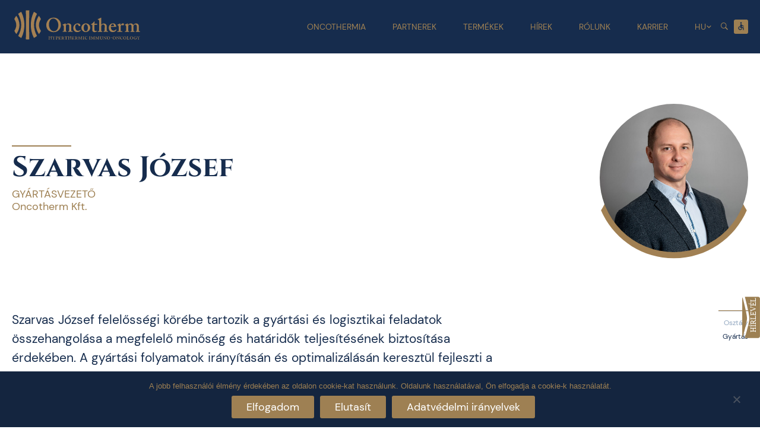

--- FILE ---
content_type: text/html; charset=UTF-8
request_url: https://oncotherm.com/hu/munkatarsak/szarvas-jozsef/
body_size: 18513
content:
<!doctype html>
<html dir="ltr" lang="hu-HU" prefix="og: https://ogp.me/ns#">
<head>
	<meta charset="UTF-8">
	<meta name="viewport" content="width=device-width, initial-scale=1">
	<link rel="profile" href="https://gmpg.org/xfn/11">

	<title>Szarvas József - Oncotherm Kft.</title>

		<!-- All in One SEO 4.9.1 - aioseo.com -->
	<meta name="description" content="Szarvas József felelősségi körébe tartozik a gyártási és logisztikai feladatok összehangolása a megfelelő minőség és határidők teljesítésének biztosítása érdekében. A gyártási folyamatok irányításán és optimalizálásán keresztül fejleszti a vállalatunk működését, továbbá az ellátási lánc hatékony operációjáért és a beszállítói kapcsolatok fenntartásáért felel." />
	<meta name="robots" content="max-image-preview:large" />
	<link rel="canonical" href="https://oncotherm.com/hu/munkatarsak/szarvas-jozsef/" />
	<meta name="generator" content="All in One SEO (AIOSEO) 4.9.1" />
		<meta property="og:locale" content="hu_HU" />
		<meta property="og:site_name" content="Oncotherm Kft. -" />
		<meta property="og:type" content="article" />
		<meta property="og:title" content="Szarvas József - Oncotherm Kft." />
		<meta property="og:description" content="Szarvas József felelősségi körébe tartozik a gyártási és logisztikai feladatok összehangolása a megfelelő minőség és határidők teljesítésének biztosítása érdekében. A gyártási folyamatok irányításán és optimalizálásán keresztül fejleszti a vállalatunk működését, továbbá az ellátási lánc hatékony operációjáért és a beszállítói kapcsolatok fenntartásáért felel." />
		<meta property="og:url" content="https://oncotherm.com/hu/munkatarsak/szarvas-jozsef/" />
		<meta property="og:image" content="https://oncotherm.com/wp-content/uploads/2022/11/logo_ar-01.svg" />
		<meta property="og:image:secure_url" content="https://oncotherm.com/wp-content/uploads/2022/11/logo_ar-01.svg" />
		<meta property="og:image:width" content="220" />
		<meta property="og:image:height" content="50" />
		<meta property="article:published_time" content="2024-01-18T09:58:10+00:00" />
		<meta property="article:modified_time" content="2024-01-17T14:12:18+00:00" />
		<meta name="twitter:card" content="summary_large_image" />
		<meta name="twitter:title" content="Szarvas József - Oncotherm Kft." />
		<meta name="twitter:description" content="Szarvas József felelősségi körébe tartozik a gyártási és logisztikai feladatok összehangolása a megfelelő minőség és határidők teljesítésének biztosítása érdekében. A gyártási folyamatok irányításán és optimalizálásán keresztül fejleszti a vállalatunk működését, továbbá az ellátási lánc hatékony operációjáért és a beszállítói kapcsolatok fenntartásáért felel." />
		<meta name="twitter:image" content="https://oncotherm.com/wp-content/uploads/2022/11/logo_ar-01.svg" />
		<script type="application/ld+json" class="aioseo-schema">
			{"@context":"https:\/\/schema.org","@graph":[{"@type":"BreadcrumbList","@id":"https:\/\/oncotherm.com\/hu\/munkatarsak\/szarvas-jozsef\/#breadcrumblist","itemListElement":[{"@type":"ListItem","@id":"https:\/\/oncotherm.com#listItem","position":1,"name":"Home","item":"https:\/\/oncotherm.com","nextItem":{"@type":"ListItem","@id":"https:\/\/oncotherm.com\/hu\/munkatarsak\/#listItem","name":"Munkat\u00e1rsak"}},{"@type":"ListItem","@id":"https:\/\/oncotherm.com\/hu\/munkatarsak\/#listItem","position":2,"name":"Munkat\u00e1rsak","item":"https:\/\/oncotherm.com\/hu\/munkatarsak\/","nextItem":{"@type":"ListItem","@id":"https:\/\/oncotherm.com\/hu\/munkatars-kategoria\/gyartas\/#listItem","name":"Gy\u00e1rt\u00e1s"},"previousItem":{"@type":"ListItem","@id":"https:\/\/oncotherm.com#listItem","name":"Home"}},{"@type":"ListItem","@id":"https:\/\/oncotherm.com\/hu\/munkatars-kategoria\/gyartas\/#listItem","position":3,"name":"Gy\u00e1rt\u00e1s","item":"https:\/\/oncotherm.com\/hu\/munkatars-kategoria\/gyartas\/","nextItem":{"@type":"ListItem","@id":"https:\/\/oncotherm.com\/hu\/munkatarsak\/szarvas-jozsef\/#listItem","name":"Szarvas J\u00f3zsef"},"previousItem":{"@type":"ListItem","@id":"https:\/\/oncotherm.com\/hu\/munkatarsak\/#listItem","name":"Munkat\u00e1rsak"}},{"@type":"ListItem","@id":"https:\/\/oncotherm.com\/hu\/munkatarsak\/szarvas-jozsef\/#listItem","position":4,"name":"Szarvas J\u00f3zsef","previousItem":{"@type":"ListItem","@id":"https:\/\/oncotherm.com\/hu\/munkatars-kategoria\/gyartas\/#listItem","name":"Gy\u00e1rt\u00e1s"}}]},{"@type":"Organization","@id":"https:\/\/oncotherm.com\/#organization","name":"Oncotherm Kft.","url":"https:\/\/oncotherm.com\/","logo":{"@type":"ImageObject","url":"https:\/\/oncotherm.com\/wp-content\/uploads\/2022\/11\/logo_ar-01.svg","@id":"https:\/\/oncotherm.com\/hu\/munkatarsak\/szarvas-jozsef\/#organizationLogo","width":220,"height":50},"image":{"@id":"https:\/\/oncotherm.com\/hu\/munkatarsak\/szarvas-jozsef\/#organizationLogo"}},{"@type":"WebPage","@id":"https:\/\/oncotherm.com\/hu\/munkatarsak\/szarvas-jozsef\/#webpage","url":"https:\/\/oncotherm.com\/hu\/munkatarsak\/szarvas-jozsef\/","name":"Szarvas J\u00f3zsef - Oncotherm Kft.","description":"Szarvas J\u00f3zsef felel\u0151ss\u00e9gi k\u00f6r\u00e9be tartozik a gy\u00e1rt\u00e1si \u00e9s logisztikai feladatok \u00f6sszehangol\u00e1sa a megfelel\u0151 min\u0151s\u00e9g \u00e9s hat\u00e1rid\u0151k teljes\u00edt\u00e9s\u00e9nek biztos\u00edt\u00e1sa \u00e9rdek\u00e9ben. A gy\u00e1rt\u00e1si folyamatok ir\u00e1ny\u00edt\u00e1s\u00e1n \u00e9s optimaliz\u00e1l\u00e1s\u00e1n kereszt\u00fcl fejleszti a v\u00e1llalatunk m\u0171k\u00f6d\u00e9s\u00e9t, tov\u00e1bb\u00e1 az ell\u00e1t\u00e1si l\u00e1nc hat\u00e9kony oper\u00e1ci\u00f3j\u00e1\u00e9rt \u00e9s a besz\u00e1ll\u00edt\u00f3i kapcsolatok fenntart\u00e1s\u00e1\u00e9rt felel.","inLanguage":"hu-HU","isPartOf":{"@id":"https:\/\/oncotherm.com\/#website"},"breadcrumb":{"@id":"https:\/\/oncotherm.com\/hu\/munkatarsak\/szarvas-jozsef\/#breadcrumblist"},"image":{"@type":"ImageObject","url":"https:\/\/oncotherm.com\/wp-content\/uploads\/2023\/06\/Szarvas_Jozsef-min.jpg","@id":"https:\/\/oncotherm.com\/hu\/munkatarsak\/szarvas-jozsef\/#mainImage","width":960,"height":960},"primaryImageOfPage":{"@id":"https:\/\/oncotherm.com\/hu\/munkatarsak\/szarvas-jozsef\/#mainImage"},"datePublished":"2024-01-18T09:58:10+00:00","dateModified":"2024-01-17T14:12:18+00:00"},{"@type":"WebSite","@id":"https:\/\/oncotherm.com\/#website","url":"https:\/\/oncotherm.com\/","name":"Oncotherm Kft.","inLanguage":"hu-HU","publisher":{"@id":"https:\/\/oncotherm.com\/#organization"}}]}
		</script>
		<!-- All in One SEO -->

<link rel="alternate" href="https://oncotherm.com/hu/munkatarsak/szarvas-jozsef/" hreflang="hu" />
<link rel="alternate" href="https://oncotherm.com/team/szarvas-jozsef/" hreflang="en" />
<link rel="alternate" href="https://oncotherm.com/de/kollegen/herr-jozsef-szarvas/" hreflang="de" />
<link rel='dns-prefetch' href='//maps.googleapis.com' />
<link rel='dns-prefetch' href='//www.googletagmanager.com' />
<link rel="alternate" title="oEmbed (JSON)" type="application/json+oembed" href="https://oncotherm.com/wp-json/oembed/1.0/embed?url=https%3A%2F%2Foncotherm.com%2Fhu%2Fmunkatarsak%2Fszarvas-jozsef%2F&#038;lang=hu" />
<link rel="alternate" title="oEmbed (XML)" type="text/xml+oembed" href="https://oncotherm.com/wp-json/oembed/1.0/embed?url=https%3A%2F%2Foncotherm.com%2Fhu%2Fmunkatarsak%2Fszarvas-jozsef%2F&#038;format=xml&#038;lang=hu" />
<style id='wp-img-auto-sizes-contain-inline-css'>
img:is([sizes=auto i],[sizes^="auto," i]){contain-intrinsic-size:3000px 1500px}
/*# sourceURL=wp-img-auto-sizes-contain-inline-css */
</style>
<style id='wp-block-library-inline-css'>
:root{--wp-block-synced-color:#7a00df;--wp-block-synced-color--rgb:122,0,223;--wp-bound-block-color:var(--wp-block-synced-color);--wp-editor-canvas-background:#ddd;--wp-admin-theme-color:#007cba;--wp-admin-theme-color--rgb:0,124,186;--wp-admin-theme-color-darker-10:#006ba1;--wp-admin-theme-color-darker-10--rgb:0,107,160.5;--wp-admin-theme-color-darker-20:#005a87;--wp-admin-theme-color-darker-20--rgb:0,90,135;--wp-admin-border-width-focus:2px}@media (min-resolution:192dpi){:root{--wp-admin-border-width-focus:1.5px}}.wp-element-button{cursor:pointer}:root .has-very-light-gray-background-color{background-color:#eee}:root .has-very-dark-gray-background-color{background-color:#313131}:root .has-very-light-gray-color{color:#eee}:root .has-very-dark-gray-color{color:#313131}:root .has-vivid-green-cyan-to-vivid-cyan-blue-gradient-background{background:linear-gradient(135deg,#00d084,#0693e3)}:root .has-purple-crush-gradient-background{background:linear-gradient(135deg,#34e2e4,#4721fb 50%,#ab1dfe)}:root .has-hazy-dawn-gradient-background{background:linear-gradient(135deg,#faaca8,#dad0ec)}:root .has-subdued-olive-gradient-background{background:linear-gradient(135deg,#fafae1,#67a671)}:root .has-atomic-cream-gradient-background{background:linear-gradient(135deg,#fdd79a,#004a59)}:root .has-nightshade-gradient-background{background:linear-gradient(135deg,#330968,#31cdcf)}:root .has-midnight-gradient-background{background:linear-gradient(135deg,#020381,#2874fc)}:root{--wp--preset--font-size--normal:16px;--wp--preset--font-size--huge:42px}.has-regular-font-size{font-size:1em}.has-larger-font-size{font-size:2.625em}.has-normal-font-size{font-size:var(--wp--preset--font-size--normal)}.has-huge-font-size{font-size:var(--wp--preset--font-size--huge)}.has-text-align-center{text-align:center}.has-text-align-left{text-align:left}.has-text-align-right{text-align:right}.has-fit-text{white-space:nowrap!important}#end-resizable-editor-section{display:none}.aligncenter{clear:both}.items-justified-left{justify-content:flex-start}.items-justified-center{justify-content:center}.items-justified-right{justify-content:flex-end}.items-justified-space-between{justify-content:space-between}.screen-reader-text{border:0;clip-path:inset(50%);height:1px;margin:-1px;overflow:hidden;padding:0;position:absolute;width:1px;word-wrap:normal!important}.screen-reader-text:focus{background-color:#ddd;clip-path:none;color:#444;display:block;font-size:1em;height:auto;left:5px;line-height:normal;padding:15px 23px 14px;text-decoration:none;top:5px;width:auto;z-index:100000}html :where(.has-border-color){border-style:solid}html :where([style*=border-top-color]){border-top-style:solid}html :where([style*=border-right-color]){border-right-style:solid}html :where([style*=border-bottom-color]){border-bottom-style:solid}html :where([style*=border-left-color]){border-left-style:solid}html :where([style*=border-width]){border-style:solid}html :where([style*=border-top-width]){border-top-style:solid}html :where([style*=border-right-width]){border-right-style:solid}html :where([style*=border-bottom-width]){border-bottom-style:solid}html :where([style*=border-left-width]){border-left-style:solid}html :where(img[class*=wp-image-]){height:auto;max-width:100%}:where(figure){margin:0 0 1em}html :where(.is-position-sticky){--wp-admin--admin-bar--position-offset:var(--wp-admin--admin-bar--height,0px)}@media screen and (max-width:600px){html :where(.is-position-sticky){--wp-admin--admin-bar--position-offset:0px}}

/*# sourceURL=wp-block-library-inline-css */
</style><style id='global-styles-inline-css'>
:root{--wp--preset--aspect-ratio--square: 1;--wp--preset--aspect-ratio--4-3: 4/3;--wp--preset--aspect-ratio--3-4: 3/4;--wp--preset--aspect-ratio--3-2: 3/2;--wp--preset--aspect-ratio--2-3: 2/3;--wp--preset--aspect-ratio--16-9: 16/9;--wp--preset--aspect-ratio--9-16: 9/16;--wp--preset--color--black: #000000;--wp--preset--color--cyan-bluish-gray: #abb8c3;--wp--preset--color--white: #ffffff;--wp--preset--color--pale-pink: #f78da7;--wp--preset--color--vivid-red: #cf2e2e;--wp--preset--color--luminous-vivid-orange: #ff6900;--wp--preset--color--luminous-vivid-amber: #fcb900;--wp--preset--color--light-green-cyan: #7bdcb5;--wp--preset--color--vivid-green-cyan: #00d084;--wp--preset--color--pale-cyan-blue: #8ed1fc;--wp--preset--color--vivid-cyan-blue: #0693e3;--wp--preset--color--vivid-purple: #9b51e0;--wp--preset--gradient--vivid-cyan-blue-to-vivid-purple: linear-gradient(135deg,rgb(6,147,227) 0%,rgb(155,81,224) 100%);--wp--preset--gradient--light-green-cyan-to-vivid-green-cyan: linear-gradient(135deg,rgb(122,220,180) 0%,rgb(0,208,130) 100%);--wp--preset--gradient--luminous-vivid-amber-to-luminous-vivid-orange: linear-gradient(135deg,rgb(252,185,0) 0%,rgb(255,105,0) 100%);--wp--preset--gradient--luminous-vivid-orange-to-vivid-red: linear-gradient(135deg,rgb(255,105,0) 0%,rgb(207,46,46) 100%);--wp--preset--gradient--very-light-gray-to-cyan-bluish-gray: linear-gradient(135deg,rgb(238,238,238) 0%,rgb(169,184,195) 100%);--wp--preset--gradient--cool-to-warm-spectrum: linear-gradient(135deg,rgb(74,234,220) 0%,rgb(151,120,209) 20%,rgb(207,42,186) 40%,rgb(238,44,130) 60%,rgb(251,105,98) 80%,rgb(254,248,76) 100%);--wp--preset--gradient--blush-light-purple: linear-gradient(135deg,rgb(255,206,236) 0%,rgb(152,150,240) 100%);--wp--preset--gradient--blush-bordeaux: linear-gradient(135deg,rgb(254,205,165) 0%,rgb(254,45,45) 50%,rgb(107,0,62) 100%);--wp--preset--gradient--luminous-dusk: linear-gradient(135deg,rgb(255,203,112) 0%,rgb(199,81,192) 50%,rgb(65,88,208) 100%);--wp--preset--gradient--pale-ocean: linear-gradient(135deg,rgb(255,245,203) 0%,rgb(182,227,212) 50%,rgb(51,167,181) 100%);--wp--preset--gradient--electric-grass: linear-gradient(135deg,rgb(202,248,128) 0%,rgb(113,206,126) 100%);--wp--preset--gradient--midnight: linear-gradient(135deg,rgb(2,3,129) 0%,rgb(40,116,252) 100%);--wp--preset--font-size--small: 13px;--wp--preset--font-size--medium: 20px;--wp--preset--font-size--large: 36px;--wp--preset--font-size--x-large: 42px;--wp--preset--spacing--20: 0.44rem;--wp--preset--spacing--30: 0.67rem;--wp--preset--spacing--40: 1rem;--wp--preset--spacing--50: 1.5rem;--wp--preset--spacing--60: 2.25rem;--wp--preset--spacing--70: 3.38rem;--wp--preset--spacing--80: 5.06rem;--wp--preset--shadow--natural: 6px 6px 9px rgba(0, 0, 0, 0.2);--wp--preset--shadow--deep: 12px 12px 50px rgba(0, 0, 0, 0.4);--wp--preset--shadow--sharp: 6px 6px 0px rgba(0, 0, 0, 0.2);--wp--preset--shadow--outlined: 6px 6px 0px -3px rgb(255, 255, 255), 6px 6px rgb(0, 0, 0);--wp--preset--shadow--crisp: 6px 6px 0px rgb(0, 0, 0);}:where(.is-layout-flex){gap: 0.5em;}:where(.is-layout-grid){gap: 0.5em;}body .is-layout-flex{display: flex;}.is-layout-flex{flex-wrap: wrap;align-items: center;}.is-layout-flex > :is(*, div){margin: 0;}body .is-layout-grid{display: grid;}.is-layout-grid > :is(*, div){margin: 0;}:where(.wp-block-columns.is-layout-flex){gap: 2em;}:where(.wp-block-columns.is-layout-grid){gap: 2em;}:where(.wp-block-post-template.is-layout-flex){gap: 1.25em;}:where(.wp-block-post-template.is-layout-grid){gap: 1.25em;}.has-black-color{color: var(--wp--preset--color--black) !important;}.has-cyan-bluish-gray-color{color: var(--wp--preset--color--cyan-bluish-gray) !important;}.has-white-color{color: var(--wp--preset--color--white) !important;}.has-pale-pink-color{color: var(--wp--preset--color--pale-pink) !important;}.has-vivid-red-color{color: var(--wp--preset--color--vivid-red) !important;}.has-luminous-vivid-orange-color{color: var(--wp--preset--color--luminous-vivid-orange) !important;}.has-luminous-vivid-amber-color{color: var(--wp--preset--color--luminous-vivid-amber) !important;}.has-light-green-cyan-color{color: var(--wp--preset--color--light-green-cyan) !important;}.has-vivid-green-cyan-color{color: var(--wp--preset--color--vivid-green-cyan) !important;}.has-pale-cyan-blue-color{color: var(--wp--preset--color--pale-cyan-blue) !important;}.has-vivid-cyan-blue-color{color: var(--wp--preset--color--vivid-cyan-blue) !important;}.has-vivid-purple-color{color: var(--wp--preset--color--vivid-purple) !important;}.has-black-background-color{background-color: var(--wp--preset--color--black) !important;}.has-cyan-bluish-gray-background-color{background-color: var(--wp--preset--color--cyan-bluish-gray) !important;}.has-white-background-color{background-color: var(--wp--preset--color--white) !important;}.has-pale-pink-background-color{background-color: var(--wp--preset--color--pale-pink) !important;}.has-vivid-red-background-color{background-color: var(--wp--preset--color--vivid-red) !important;}.has-luminous-vivid-orange-background-color{background-color: var(--wp--preset--color--luminous-vivid-orange) !important;}.has-luminous-vivid-amber-background-color{background-color: var(--wp--preset--color--luminous-vivid-amber) !important;}.has-light-green-cyan-background-color{background-color: var(--wp--preset--color--light-green-cyan) !important;}.has-vivid-green-cyan-background-color{background-color: var(--wp--preset--color--vivid-green-cyan) !important;}.has-pale-cyan-blue-background-color{background-color: var(--wp--preset--color--pale-cyan-blue) !important;}.has-vivid-cyan-blue-background-color{background-color: var(--wp--preset--color--vivid-cyan-blue) !important;}.has-vivid-purple-background-color{background-color: var(--wp--preset--color--vivid-purple) !important;}.has-black-border-color{border-color: var(--wp--preset--color--black) !important;}.has-cyan-bluish-gray-border-color{border-color: var(--wp--preset--color--cyan-bluish-gray) !important;}.has-white-border-color{border-color: var(--wp--preset--color--white) !important;}.has-pale-pink-border-color{border-color: var(--wp--preset--color--pale-pink) !important;}.has-vivid-red-border-color{border-color: var(--wp--preset--color--vivid-red) !important;}.has-luminous-vivid-orange-border-color{border-color: var(--wp--preset--color--luminous-vivid-orange) !important;}.has-luminous-vivid-amber-border-color{border-color: var(--wp--preset--color--luminous-vivid-amber) !important;}.has-light-green-cyan-border-color{border-color: var(--wp--preset--color--light-green-cyan) !important;}.has-vivid-green-cyan-border-color{border-color: var(--wp--preset--color--vivid-green-cyan) !important;}.has-pale-cyan-blue-border-color{border-color: var(--wp--preset--color--pale-cyan-blue) !important;}.has-vivid-cyan-blue-border-color{border-color: var(--wp--preset--color--vivid-cyan-blue) !important;}.has-vivid-purple-border-color{border-color: var(--wp--preset--color--vivid-purple) !important;}.has-vivid-cyan-blue-to-vivid-purple-gradient-background{background: var(--wp--preset--gradient--vivid-cyan-blue-to-vivid-purple) !important;}.has-light-green-cyan-to-vivid-green-cyan-gradient-background{background: var(--wp--preset--gradient--light-green-cyan-to-vivid-green-cyan) !important;}.has-luminous-vivid-amber-to-luminous-vivid-orange-gradient-background{background: var(--wp--preset--gradient--luminous-vivid-amber-to-luminous-vivid-orange) !important;}.has-luminous-vivid-orange-to-vivid-red-gradient-background{background: var(--wp--preset--gradient--luminous-vivid-orange-to-vivid-red) !important;}.has-very-light-gray-to-cyan-bluish-gray-gradient-background{background: var(--wp--preset--gradient--very-light-gray-to-cyan-bluish-gray) !important;}.has-cool-to-warm-spectrum-gradient-background{background: var(--wp--preset--gradient--cool-to-warm-spectrum) !important;}.has-blush-light-purple-gradient-background{background: var(--wp--preset--gradient--blush-light-purple) !important;}.has-blush-bordeaux-gradient-background{background: var(--wp--preset--gradient--blush-bordeaux) !important;}.has-luminous-dusk-gradient-background{background: var(--wp--preset--gradient--luminous-dusk) !important;}.has-pale-ocean-gradient-background{background: var(--wp--preset--gradient--pale-ocean) !important;}.has-electric-grass-gradient-background{background: var(--wp--preset--gradient--electric-grass) !important;}.has-midnight-gradient-background{background: var(--wp--preset--gradient--midnight) !important;}.has-small-font-size{font-size: var(--wp--preset--font-size--small) !important;}.has-medium-font-size{font-size: var(--wp--preset--font-size--medium) !important;}.has-large-font-size{font-size: var(--wp--preset--font-size--large) !important;}.has-x-large-font-size{font-size: var(--wp--preset--font-size--x-large) !important;}
/*# sourceURL=global-styles-inline-css */
</style>

<style id='classic-theme-styles-inline-css'>
/*! This file is auto-generated */
.wp-block-button__link{color:#fff;background-color:#32373c;border-radius:9999px;box-shadow:none;text-decoration:none;padding:calc(.667em + 2px) calc(1.333em + 2px);font-size:1.125em}.wp-block-file__button{background:#32373c;color:#fff;text-decoration:none}
/*# sourceURL=/wp-includes/css/classic-themes.min.css */
</style>
<link rel='stylesheet' id='contact-form-7-css' href='https://oncotherm.com/wp-content/plugins/contact-form-7/includes/css/styles.css?ver=6.1.4' media='all' />
<link rel='stylesheet' id='cookie-notice-front-css' href='https://oncotherm.com/wp-content/plugins/cookie-notice/css/front.min.css?ver=2.5.10' media='all' />
<link rel='stylesheet' id='lbwps-styles-photoswipe5-main-css' href='https://oncotherm.com/wp-content/plugins/lightbox-photoswipe/assets/ps5/styles/main.css?ver=5.7.3' media='all' />
<link rel='stylesheet' id='dashicons-css' href='https://oncotherm.com/wp-includes/css/dashicons.min.css?ver=660634d9738c547ac66d40e4c0e046fe' media='all' />
<link rel='stylesheet' id='rmp-menu-styles-css' href='https://oncotherm.com/wp-content/uploads/rmp-menu/css/rmp-menu.css?ver=12.22.42' media='all' />
<link rel='stylesheet' id='sow-icon-default-77a6afac270e-css' href='https://oncotherm.com/wp-content/uploads/siteorigin-widgets/sow-icon-default-77a6afac270e.css?ver=660634d9738c547ac66d40e4c0e046fe' media='all' />
<link rel='stylesheet' id='sow-image-default-4e6925654b7a-css' href='https://oncotherm.com/wp-content/uploads/siteorigin-widgets/sow-image-default-4e6925654b7a.css?ver=660634d9738c547ac66d40e4c0e046fe' media='all' />
<link rel='stylesheet' id='sow-image-default-e4c2d9f6c920-css' href='https://oncotherm.com/wp-content/uploads/siteorigin-widgets/sow-image-default-e4c2d9f6c920.css?ver=660634d9738c547ac66d40e4c0e046fe' media='all' />
<link rel='stylesheet' id='pojo-a11y-css' href='https://oncotherm.com/wp-content/plugins/pojo-accessibility/modules/legacy/assets/css/style.min.css?ver=1.0.0' media='all' />
<link rel='stylesheet' id='oncotherm-style-css' href='https://oncotherm.com/wp-content/themes/oncotherm/style.css?ver=1.0.0' media='all' />
<link rel='stylesheet' id='slick-css-css' href='https://oncotherm.com/wp-content/themes/oncotherm/css/slick.css?ver=660634d9738c547ac66d40e4c0e046fe' media='all' />
<link rel='stylesheet' id='slick-theme-css-css' href='https://oncotherm.com/wp-content/themes/oncotherm/css/slick-theme.css?ver=660634d9738c547ac66d40e4c0e046fe' media='all' />
<link rel='stylesheet' id='dflip-style-css' href='https://oncotherm.com/wp-content/plugins/3d-flipbook-dflip-lite/assets/css/dflip.min.css?ver=2.4.20' media='all' />
<script src="https://oncotherm.com/wp-content/plugins/jquery-manager/assets/js/jquery-3.5.1.min.js" id="jquery-core-js"></script>
<script src="https://oncotherm.com/wp-content/plugins/jquery-manager/assets/js/jquery-migrate-3.3.0.min.js" id="jquery-migrate-js"></script>
<script id="cookie-notice-front-js-before">
var cnArgs = {"ajaxUrl":"https:\/\/oncotherm.com\/wp-admin\/admin-ajax.php","nonce":"d90bf379c5","hideEffect":"fade","position":"bottom","onScroll":false,"onScrollOffset":100,"onClick":false,"cookieName":"cookie_notice_accepted","cookieTime":2592000,"cookieTimeRejected":2592000,"globalCookie":false,"redirection":false,"cache":false,"revokeCookies":false,"revokeCookiesOpt":"automatic"};

//# sourceURL=cookie-notice-front-js-before
</script>
<script src="https://oncotherm.com/wp-content/plugins/cookie-notice/js/front.min.js?ver=2.5.10" id="cookie-notice-front-js"></script>
<script src="https://oncotherm.com/wp-content/themes/oncotherm/js/slick.min.js?ver=660634d9738c547ac66d40e4c0e046fe" id="slick-min-js-js"></script>
<script src="https://oncotherm.com/wp-content/themes/oncotherm/js/custom-js.js?ver=1.0.0" id="custom-js-js"></script>

<!-- Google tag (gtag.js) snippet added by Site Kit -->
<!-- Google Analytics snippet added by Site Kit -->
<script src="https://www.googletagmanager.com/gtag/js?id=GT-WVJGXK7" id="google_gtagjs-js" async></script>
<script id="google_gtagjs-js-after">
window.dataLayer = window.dataLayer || [];function gtag(){dataLayer.push(arguments);}
gtag("set","linker",{"domains":["oncotherm.com"]});
gtag("js", new Date());
gtag("set", "developer_id.dZTNiMT", true);
gtag("config", "GT-WVJGXK7");
//# sourceURL=google_gtagjs-js-after
</script>
<link rel="https://api.w.org/" href="https://oncotherm.com/wp-json/" /><link rel="alternate" title="JSON" type="application/json" href="https://oncotherm.com/wp-json/wp/v2/munkatarsak/1087" /><meta name="generator" content="Site Kit by Google 1.166.0" /><style type="text/css">
#pojo-a11y-toolbar .pojo-a11y-toolbar-toggle a{ background-color: #4054b2;	color: #ffffff;}
#pojo-a11y-toolbar .pojo-a11y-toolbar-overlay, #pojo-a11y-toolbar .pojo-a11y-toolbar-overlay ul.pojo-a11y-toolbar-items.pojo-a11y-links{ border-color: #4054b2;}
body.pojo-a11y-focusable a:focus{ outline-style: solid !important;	outline-width: 1px !important;	outline-color: #FF0000 !important;}
#pojo-a11y-toolbar{ top: 90px !important;}
#pojo-a11y-toolbar .pojo-a11y-toolbar-overlay{ background-color: #162c4d;}
#pojo-a11y-toolbar .pojo-a11y-toolbar-overlay ul.pojo-a11y-toolbar-items li.pojo-a11y-toolbar-item a, #pojo-a11y-toolbar .pojo-a11y-toolbar-overlay p.pojo-a11y-toolbar-title{ color: #9e8053;}
#pojo-a11y-toolbar .pojo-a11y-toolbar-overlay ul.pojo-a11y-toolbar-items li.pojo-a11y-toolbar-item a.active{ background-color: #162c4d;	color: #9e8053;}
@media (max-width: 767px) { #pojo-a11y-toolbar { top: 80px !important; } }</style><style type="text/css" id="filter-everything-inline-css">.wpc-orderby-select{width:100%}.wpc-filters-open-button-container{display:none}.wpc-debug-message{padding:16px;font-size:14px;border:1px dashed #ccc;margin-bottom:20px}.wpc-debug-title{visibility:hidden}.wpc-button-inner,.wpc-chip-content{display:flex;align-items:center}.wpc-icon-html-wrapper{position:relative;margin-right:10px;top:2px}.wpc-icon-html-wrapper span{display:block;height:1px;width:18px;border-radius:3px;background:#2c2d33;margin-bottom:4px;position:relative}span.wpc-icon-line-1:after,span.wpc-icon-line-2:after,span.wpc-icon-line-3:after{content:"";display:block;width:3px;height:3px;border:1px solid #2c2d33;background-color:#fff;position:absolute;top:-2px;box-sizing:content-box}span.wpc-icon-line-3:after{border-radius:50%;left:2px}span.wpc-icon-line-1:after{border-radius:50%;left:5px}span.wpc-icon-line-2:after{border-radius:50%;left:12px}body .wpc-filters-open-button-container a.wpc-filters-open-widget,body .wpc-filters-open-button-container a.wpc-open-close-filters-button{display:inline-block;text-align:left;border:1px solid #2c2d33;border-radius:2px;line-height:1.5;padding:7px 12px;background-color:transparent;color:#2c2d33;box-sizing:border-box;text-decoration:none!important;font-weight:400;transition:none;position:relative}@media screen and (max-width:768px){.wpc_show_bottom_widget .wpc-filters-open-button-container,.wpc_show_open_close_button .wpc-filters-open-button-container{display:block}.wpc_show_bottom_widget .wpc-filters-open-button-container{margin-top:1em;margin-bottom:1em}}</style>
<link rel="icon" href="https://oncotherm.com/wp-content/uploads/2022/11/cropped-favi-32x32.png" sizes="32x32" />
<link rel="icon" href="https://oncotherm.com/wp-content/uploads/2022/11/cropped-favi-192x192.png" sizes="192x192" />
<link rel="apple-touch-icon" href="https://oncotherm.com/wp-content/uploads/2022/11/cropped-favi-180x180.png" />
<meta name="msapplication-TileImage" content="https://oncotherm.com/wp-content/uploads/2022/11/cropped-favi-270x270.png" />
<link rel='stylesheet' id='sow-icon-default-543ad11e08c1-css' href='https://oncotherm.com/wp-content/uploads/siteorigin-widgets/sow-icon-default-543ad11e08c1.css?ver=660634d9738c547ac66d40e4c0e046fe' media='all' />
<link rel='stylesheet' id='siteorigin-widget-icon-font-ionicons-css' href='https://oncotherm.com/wp-content/plugins/so-widgets-bundle/icons/ionicons/style.css?ver=660634d9738c547ac66d40e4c0e046fe' media='all' />
<link rel='stylesheet' id='siteorigin-panels-front-css' href='https://oncotherm.com/wp-content/plugins/siteorigin-panels/css/front-flex.min.css?ver=2.33.3' media='all' />
<link rel='stylesheet' id='siteorigin-widget-icon-font-materialicons-css' href='https://oncotherm.com/wp-content/plugins/so-widgets-bundle/icons/materialicons/style.css?ver=660634d9738c547ac66d40e4c0e046fe' media='all' />
<link rel='stylesheet' id='sow-image-default-c67d20f9f743-css' href='https://oncotherm.com/wp-content/uploads/siteorigin-widgets/sow-image-default-c67d20f9f743.css?ver=660634d9738c547ac66d40e4c0e046fe' media='all' />
<link rel='stylesheet' id='sow-social-media-buttons-flat-8f436be6ec16-css' href='https://oncotherm.com/wp-content/uploads/siteorigin-widgets/sow-social-media-buttons-flat-8f436be6ec16.css?ver=660634d9738c547ac66d40e4c0e046fe' media='all' />
<link rel='stylesheet' id='siteorigin-widget-icon-font-fontawesome-css' href='https://oncotherm.com/wp-content/plugins/so-widgets-bundle/icons/fontawesome/style.css?ver=660634d9738c547ac66d40e4c0e046fe' media='all' />
</head>

<body class="wp-singular munkatarsak-template-default single single-munkatarsak postid-1087 wp-custom-logo wp-theme-oncotherm cookies-not-set no-sidebar munkatarsak szarvas-jozsef language-hu">
			<button type="button"  aria-controls="rmp-container-2025" aria-label="Menu Trigger" id="rmp_menu_trigger-2025"  class="rmp_menu_trigger rmp-menu-trigger-boring">
								<span class="rmp-trigger-box">
									<span class="responsive-menu-pro-inner"></span>
								</span>
					</button>
						<div id="rmp-container-2025" class="rmp-container rmp-container rmp-slide-left">
							<div id="rmp-menu-additional-content-2025" class="rmp-menu-additional-content">
					Add more content here...				</div>
			<div id="rmp-menu-wrap-2025" class="rmp-menu-wrap"><ul id="rmp-menu-2025" class="rmp-menu" role="menubar" aria-label="Mobil main menu"><li id="rmp-menu-item-591" class=" menu-item menu-item-type-post_type menu-item-object-page menu-item-has-children rmp-menu-item rmp-menu-item-has-children rmp-menu-top-level-item" role="none"><a  href="https://oncotherm.com/hu/oncothermia/"  class="rmp-menu-item-link"  role="menuitem"  >Oncothermia<div class="rmp-menu-subarrow">+</div></a><ul aria-label="Oncothermia"
            role="menu" data-depth="2"
            class="rmp-submenu rmp-submenu-depth-1"><li id="rmp-menu-item-6146" class=" menu-item menu-item-type-post_type menu-item-object-page rmp-menu-item rmp-menu-sub-level-item" role="none"><a  href="https://oncotherm.com/hu/oncothermia/"  class="rmp-menu-item-link"  role="menuitem"  >Oncothermia</a></li><li id="rmp-menu-item-1481" class=" menu-item menu-item-type-custom menu-item-object-custom rmp-menu-item rmp-menu-sub-level-item" role="none"><a  href="https://oncotherm.com/hu/klinikai-publikaciok/"  class="rmp-menu-item-link"  role="menuitem"  >Klinikai Publikációk</a></li><li id="rmp-menu-item-1994" class=" menu-item menu-item-type-post_type menu-item-object-page rmp-menu-item rmp-menu-sub-level-item" role="none"><a  href="https://oncotherm.com/hu/kiserleti-onkotermia-publikaciogyujtemeny/"  class="rmp-menu-item-link"  role="menuitem"  >Kisérleti Kutatások</a></li><li id="rmp-menu-item-817" class=" menu-item menu-item-type-custom menu-item-object-custom rmp-menu-item rmp-menu-sub-level-item" role="none"><a  href="https://oncotherm.com/hu/oncothermia-journal/"  class="rmp-menu-item-link"  role="menuitem"  >Oncothermia Journal</a></li></ul></li><li id="rmp-menu-item-1563" class=" menu-item menu-item-type-custom menu-item-object-custom menu-item-has-children rmp-menu-item rmp-menu-item-has-children rmp-menu-top-level-item" role="none"><a  href="##"  class="rmp-menu-item-link"  role="menuitem"  >Partnerek<div class="rmp-menu-subarrow">+</div></a><ul aria-label="Partnerek"
            role="menu" data-depth="2"
            class="rmp-submenu rmp-submenu-depth-1"><li id="rmp-menu-item-1575" class=" menu-item menu-item-type-custom menu-item-object-custom rmp-menu-item rmp-menu-sub-level-item" role="none"><a  href="https://oncotherm.com/hu/map/disztributorok/"  class="rmp-menu-item-link"  role="menuitem"  >Disztribútorok</a></li><li id="rmp-menu-item-1583" class=" menu-item menu-item-type-custom menu-item-object-custom rmp-menu-item rmp-menu-sub-level-item" role="none"><a  href="https://oncotherm.com/hu/map/kepzesi-kozpontok/"  class="rmp-menu-item-link"  role="menuitem"  >Képzési központok</a></li><li id="rmp-menu-item-1728" class=" menu-item menu-item-type-custom menu-item-object-custom rmp-menu-item rmp-menu-sub-level-item" role="none"><a  href="https://oncotherm.com/hu/map/oncothermia-klinikak/"  class="rmp-menu-item-link"  role="menuitem"  >Oncothermia Klinikák</a></li><li id="rmp-menu-item-1493" class=" menu-item menu-item-type-post_type menu-item-object-page rmp-menu-item rmp-menu-sub-level-item" role="none"><a  href="https://oncotherm.com/hu/kerdesek-es-valaszok-szakembereknek/"  class="rmp-menu-item-link"  role="menuitem"  >Kérdések és válaszok Szakembereknek</a></li><li id="rmp-menu-item-1494" class=" menu-item menu-item-type-post_type menu-item-object-page rmp-menu-item rmp-menu-sub-level-item" role="none"><a  href="https://oncotherm.com/hu/kerdesek-es-valaszok-betegeknek/"  class="rmp-menu-item-link"  role="menuitem"  >Kérdések és válaszok Betegeknek</a></li><li id="rmp-menu-item-1492" class=" menu-item menu-item-type-post_type menu-item-object-page rmp-menu-item rmp-menu-sub-level-item" role="none"><a  href="https://oncotherm.com/hu/kerdesek-es-valaszok-disztributoroknak/"  class="rmp-menu-item-link"  role="menuitem"  >Kérdések és válaszok Disztribútoroknak</a></li></ul></li><li id="rmp-menu-item-1471" class=" menu-item menu-item-type-custom menu-item-object-custom menu-item-has-children rmp-menu-item rmp-menu-item-has-children rmp-menu-top-level-item" role="none"><a  href="##"  class="rmp-menu-item-link"  role="menuitem"  >Termékek<div class="rmp-menu-subarrow">+</div></a><ul aria-label="Termékek"
            role="menu" data-depth="2"
            class="rmp-submenu rmp-submenu-depth-1"><li id="rmp-menu-item-1470" class=" menu-item menu-item-type-post_type menu-item-object-page rmp-menu-item rmp-menu-sub-level-item" role="none"><a  href="https://oncotherm.com/hu/ehy-2030/"  class="rmp-menu-item-link"  role="menuitem"  >EHY-2030</a></li><li id="rmp-menu-item-1142" class=" menu-item menu-item-type-post_type menu-item-object-page rmp-menu-item rmp-menu-sub-level-item" role="none"><a  href="https://oncotherm.com/hu/labehy/"  class="rmp-menu-item-link"  role="menuitem"  >LabEHY</a></li></ul></li><li id="rmp-menu-item-1495" class=" menu-item menu-item-type-custom menu-item-object-custom menu-item-has-children rmp-menu-item rmp-menu-item-has-children rmp-menu-top-level-item" role="none"><a  href="##"  class="rmp-menu-item-link"  role="menuitem"  >Hírek<div class="rmp-menu-subarrow">+</div></a><ul aria-label="Hírek"
            role="menu" data-depth="2"
            class="rmp-submenu rmp-submenu-depth-1"><li id="rmp-menu-item-400" class=" menu-item menu-item-type-taxonomy menu-item-object-category rmp-menu-item rmp-menu-sub-level-item" role="none"><a  href="https://oncotherm.com/hu/hirek/"  class="rmp-menu-item-link"  role="menuitem"  >Legfrissebb hírek</a></li><li id="rmp-menu-item-1515" class=" menu-item menu-item-type-taxonomy menu-item-object-category rmp-menu-item rmp-menu-sub-level-item" role="none"><a  href="https://oncotherm.com/hu/esemenyek/"  class="rmp-menu-item-link"  role="menuitem"  >Események</a></li><li id="rmp-menu-item-1496" class=" menu-item menu-item-type-taxonomy menu-item-object-category rmp-menu-item rmp-menu-sub-level-item" role="none"><a  href="https://oncotherm.com/hu/tarsadalmi-felelossegvallalas/"  class="rmp-menu-item-link"  role="menuitem"  >Társadalmi felelősségvállalás</a></li></ul></li><li id="rmp-menu-item-948" class=" menu-item menu-item-type-post_type menu-item-object-page menu-item-has-children rmp-menu-item rmp-menu-item-has-children rmp-menu-top-level-item" role="none"><a  href="https://oncotherm.com/hu/rolunk/"  class="rmp-menu-item-link"  role="menuitem"  >Rólunk<div class="rmp-menu-subarrow">+</div></a><ul aria-label="Rólunk"
            role="menu" data-depth="2"
            class="rmp-submenu rmp-submenu-depth-1"><li id="rmp-menu-item-1474" class=" menu-item menu-item-type-custom menu-item-object-custom rmp-menu-item rmp-menu-sub-level-item" role="none"><a  href="https://oncotherm.com/hu/rolunk/#munkatarsaink"  class="rmp-menu-item-link"  role="menuitem"  >Oncotherm csapata</a></li><li id="rmp-menu-item-1473" class=" menu-item menu-item-type-custom menu-item-object-custom rmp-menu-item rmp-menu-sub-level-item" role="none"><a  href="https://oncotherm.com/hu/rolunk/#idovonal"  class="rmp-menu-item-link"  role="menuitem"  >Oncotherm idővonal</a></li><li id="rmp-menu-item-1475" class=" menu-item menu-item-type-custom menu-item-object-custom rmp-menu-item rmp-menu-sub-level-item" role="none"><a  href="https://oncotherm.com/hu/rolunk/#palyazatok"  class="rmp-menu-item-link"  role="menuitem"  >Pályázatok</a></li><li id="rmp-menu-item-1643" class=" menu-item menu-item-type-post_type menu-item-object-page rmp-menu-item rmp-menu-sub-level-item" role="none"><a  href="https://oncotherm.com/hu/tanusitvanyok/"  class="rmp-menu-item-link"  role="menuitem"  >Tanúsítványok</a></li><li id="rmp-menu-item-1472" class=" menu-item menu-item-type-custom menu-item-object-custom rmp-menu-item rmp-menu-sub-level-item" role="none"><a  href="https://oncotherm.com/hu/rolunk/#kapcsolat"  class="rmp-menu-item-link"  role="menuitem"  >Kapcsolat</a></li></ul></li><li id="rmp-menu-item-1451" class=" menu-item menu-item-type-post_type menu-item-object-page rmp-menu-item rmp-menu-top-level-item" role="none"><a  href="https://oncotherm.com/hu/karrier/"  class="rmp-menu-item-link"  role="menuitem"  >Karrier</a></li><li id="rmp-menu-item-424" class="pll-parent-menu-item menu-item menu-item-type-custom menu-item-object-custom menu-item-has-children rmp-menu-item rmp-menu-item-has-children rmp-menu-top-level-item" role="none"><a  href="#pll_switcher"  class="rmp-menu-item-link"  role="menuitem"  >HU<div class="rmp-menu-subarrow">+</div></a><ul aria-label="HU"
            role="menu" data-depth="2"
            class="rmp-submenu rmp-submenu-depth-1"><li id="rmp-menu-item-424-en" class="lang-item lang-item-6 lang-item-en lang-item-first menu-item menu-item-type-custom menu-item-object-custom rmp-menu-item rmp-menu-sub-level-item" role="none"><a  href="https://oncotherm.com/team/szarvas-jozsef/"  class="rmp-menu-item-link"  role="menuitem"  hreflang="en-GB"  lang="en-GB"  >EN</a></li><li id="rmp-menu-item-424-de" class="lang-item lang-item-617 lang-item-de menu-item menu-item-type-custom menu-item-object-custom rmp-menu-item rmp-menu-sub-level-item" role="none"><a  href="https://oncotherm.com/de/kollegen/herr-jozsef-szarvas/"  class="rmp-menu-item-link"  role="menuitem"  hreflang="de-DE"  lang="de-DE"  >DE</a></li></ul></li></ul></div>			<div id="rmp-search-box-2025" class="rmp-search-box">
					<form action="https://oncotherm.com/" class="rmp-search-form" role="search">
						<input type="search" name="s" title="Search" placeholder="Search" class="rmp-search-box">
					</form>
				</div>
						</div>
			<div id="page" class="site">
	<a class="skip-link screen-reader-text" href="#primary">Skip to content</a>
	<div id="hirlevel-badge">
	<section id="sow-image-3" class="widget widget_sow-image"><div
			
			class="so-widget-sow-image so-widget-sow-image-default-e4c2d9f6c920"
			
		>
<div class="sow-image-container">
			<a href="https://oncotherm.com/hu/hirlevel-feliratkozas/"
					>
			<img 
	src="https://oncotherm.com/wp-content/uploads/2023/05/hirlevel-badge_hu-01.svg" width="30" height="70" sizes="(max-width: 30px) 100vw, 30px" alt="" decoding="async" 		class="so-widget-image"/>
			</a></div>

</div></section>	</div>
	<header id="masthead" class="site-header">
		<div class="container flex space-between">
		<div class="site-branding">
			<a href="https://oncotherm.com/hu/" class="custom-logo-link" rel="home"><img width="220" height="50" src="https://oncotherm.com/wp-content/uploads/2022/11/logo_ar-01.svg" class="custom-logo" alt="Oncotherm Kft." decoding="async" /></a>			
		</div><!-- .site-branding -->
		<div class="right-header flex ">
		<nav id="site-navigation" class="main-navigation">
			
			<div class="menu-main-nav-hu-container"><ul id="primary-menu" class="menu"><li id="menu-item-591" class="menu-item menu-item-type-post_type menu-item-object-page menu-item-has-children menu-item-591"><a href="https://oncotherm.com/hu/oncothermia/">Oncothermia</a>
<ul class="sub-menu">
	<li id="menu-item-6146" class="menu-item menu-item-type-post_type menu-item-object-page menu-item-6146"><a href="https://oncotherm.com/hu/oncothermia/">Oncothermia</a></li>
	<li id="menu-item-1481" class="menu-item menu-item-type-custom menu-item-object-custom menu-item-1481"><a href="https://oncotherm.com/hu/klinikai-publikaciok/">Klinikai Publikációk</a></li>
	<li id="menu-item-1994" class="menu-item menu-item-type-post_type menu-item-object-page menu-item-1994"><a href="https://oncotherm.com/hu/kiserleti-onkotermia-publikaciogyujtemeny/">Kisérleti Kutatások</a></li>
	<li id="menu-item-817" class="menu-item menu-item-type-custom menu-item-object-custom menu-item-817"><a href="https://oncotherm.com/hu/oncothermia-journal/">Oncothermia Journal</a></li>
</ul>
</li>
<li id="menu-item-1563" class="menu-item menu-item-type-custom menu-item-object-custom menu-item-has-children menu-item-1563"><a href="##">Partnerek</a>
<ul class="sub-menu">
	<li id="menu-item-1575" class="menu-item menu-item-type-custom menu-item-object-custom menu-item-1575"><a href="https://oncotherm.com/hu/map/disztributorok/">Disztribútorok</a></li>
	<li id="menu-item-1583" class="menu-item menu-item-type-custom menu-item-object-custom menu-item-1583"><a href="https://oncotherm.com/hu/map/kepzesi-kozpontok/">Képzési központok</a></li>
	<li id="menu-item-1728" class="menu-item menu-item-type-custom menu-item-object-custom menu-item-1728"><a href="https://oncotherm.com/hu/map/oncothermia-klinikak/">Oncothermia Klinikák</a></li>
	<li id="menu-item-1493" class="menu-item menu-item-type-post_type menu-item-object-page menu-item-1493"><a href="https://oncotherm.com/hu/kerdesek-es-valaszok-szakembereknek/">Kérdések és válaszok Szakembereknek</a></li>
	<li id="menu-item-1494" class="menu-item menu-item-type-post_type menu-item-object-page menu-item-1494"><a href="https://oncotherm.com/hu/kerdesek-es-valaszok-betegeknek/">Kérdések és válaszok Betegeknek</a></li>
	<li id="menu-item-1492" class="menu-item menu-item-type-post_type menu-item-object-page menu-item-1492"><a href="https://oncotherm.com/hu/kerdesek-es-valaszok-disztributoroknak/">Kérdések és válaszok Disztribútoroknak</a></li>
</ul>
</li>
<li id="menu-item-1471" class="menu-item menu-item-type-custom menu-item-object-custom menu-item-has-children menu-item-1471"><a href="##">Termékek</a>
<ul class="sub-menu">
	<li id="menu-item-1470" class="menu-item menu-item-type-post_type menu-item-object-page menu-item-1470"><a href="https://oncotherm.com/hu/ehy-2030/">EHY-2030</a></li>
	<li id="menu-item-1142" class="menu-item menu-item-type-post_type menu-item-object-page menu-item-1142"><a href="https://oncotherm.com/hu/labehy/">LabEHY</a></li>
</ul>
</li>
<li id="menu-item-1495" class="menu-item menu-item-type-custom menu-item-object-custom menu-item-has-children menu-item-1495"><a href="##">Hírek</a>
<ul class="sub-menu">
	<li id="menu-item-400" class="menu-item menu-item-type-taxonomy menu-item-object-category menu-item-400"><a href="https://oncotherm.com/hu/hirek/">Legfrissebb hírek</a></li>
	<li id="menu-item-1515" class="menu-item menu-item-type-taxonomy menu-item-object-category menu-item-1515"><a href="https://oncotherm.com/hu/esemenyek/">Események</a></li>
	<li id="menu-item-1496" class="menu-item menu-item-type-taxonomy menu-item-object-category menu-item-1496"><a href="https://oncotherm.com/hu/tarsadalmi-felelossegvallalas/">Társadalmi felelősségvállalás</a></li>
</ul>
</li>
<li id="menu-item-948" class="menu-item menu-item-type-post_type menu-item-object-page menu-item-has-children menu-item-948"><a href="https://oncotherm.com/hu/rolunk/">Rólunk</a>
<ul class="sub-menu">
	<li id="menu-item-1474" class="menu-item menu-item-type-custom menu-item-object-custom menu-item-1474"><a href="https://oncotherm.com/hu/rolunk/#munkatarsaink">Oncotherm csapata</a></li>
	<li id="menu-item-1473" class="menu-item menu-item-type-custom menu-item-object-custom menu-item-1473"><a href="https://oncotherm.com/hu/rolunk/#idovonal">Oncotherm idővonal</a></li>
	<li id="menu-item-1475" class="menu-item menu-item-type-custom menu-item-object-custom menu-item-1475"><a href="https://oncotherm.com/hu/rolunk/#palyazatok">Pályázatok</a></li>
	<li id="menu-item-1643" class="menu-item menu-item-type-post_type menu-item-object-page menu-item-1643"><a href="https://oncotherm.com/hu/tanusitvanyok/">Tanúsítványok</a></li>
	<li id="menu-item-1472" class="menu-item menu-item-type-custom menu-item-object-custom menu-item-1472"><a href="https://oncotherm.com/hu/rolunk/#kapcsolat">Kapcsolat</a></li>
</ul>
</li>
<li id="menu-item-1451" class="menu-item menu-item-type-post_type menu-item-object-page menu-item-1451"><a href="https://oncotherm.com/hu/karrier/">Karrier</a></li>
<li id="menu-item-424" class="pll-parent-menu-item menu-item menu-item-type-custom menu-item-object-custom menu-item-has-children menu-item-424"><a href="#pll_switcher">HU</a>
<ul class="sub-menu">
	<li id="menu-item-424-en" class="lang-item lang-item-6 lang-item-en lang-item-first menu-item menu-item-type-custom menu-item-object-custom menu-item-424-en"><a href="https://oncotherm.com/team/szarvas-jozsef/" hreflang="en-GB" lang="en-GB">EN</a></li>
	<li id="menu-item-424-de" class="lang-item lang-item-617 lang-item-de menu-item menu-item-type-custom menu-item-object-custom menu-item-424-de"><a href="https://oncotherm.com/de/kollegen/herr-jozsef-szarvas/" hreflang="de-DE" lang="de-DE">DE</a></li>
</ul>
</li>
</ul></div>		</nav><!-- #site-navigation -->
		<section id="siteorigin-panels-builder-3" class="widget widget_siteorigin-panels-builder"><div id="pl-w6489d1a75c44d"  class="panel-layout" ><div id="pg-w6489d1a75c44d-0"  class="panel-grid panel-no-style" ><div id="pgc-w6489d1a75c44d-0-0"  class="panel-grid-cell" ><div id="panel-w6489d1a75c44d-0-0-0" class="so-panel widget widget_sow-icon panel-first-child panel-last-child" data-index="0" ><div id="keres-ikon" class="panel-widget-style panel-widget-style-for-w6489d1a75c44d-0-0-0" ><div
			
			class="so-widget-sow-icon so-widget-sow-icon-default-543ad11e08c1"
			
		>
<div class="sow-icon-container sow-icon">
			<span class="sow-icon-ionicons" data-sow-icon="&#xf4a4;"
		 
		aria-hidden="true"></span>	</div>
</div></div></div></div></div><div id="pg-w6489d1a75c44d-1"  class="panel-grid panel-has-style" ><div id="kereso" class="panel-row-style panel-row-style-for-w6489d1a75c44d-1" ><div id="pgc-w6489d1a75c44d-1-0"  class="panel-grid-cell" ><div id="panel-w6489d1a75c44d-1-0-0" class="so-panel widget widget_search panel-first-child panel-last-child" data-index="1" ><form role="search" method="get" class="search-form" action="https://oncotherm.com/hu/">
				<label>
					<span class="screen-reader-text">Keresés:</span>
					<input type="search" class="search-field" placeholder="Keresés&hellip;" value="" name="s" />
				</label>
				<input type="submit" class="search-submit" value="Keresés" />
			</form></div></div></div></div></div></section><section id="sow-icon-2" class="widget widget_sow-icon"><div
			
			class="so-widget-sow-icon so-widget-sow-icon-default-77a6afac270e"
			
		>
<div class="sow-icon-container sow-icon">
			<span class="sow-icon-materialicons sowm-regular" data-sow-icon="&#xe914"
		 
		aria-hidden="true"></span>	</div>
</div></section>		</div>
		</div>

	</header><!-- #masthead -->
	<div id="palyazat">
			<section id="sow-image-2" class="widget widget_sow-image"><div
			
			class="so-widget-sow-image so-widget-sow-image-default-4e6925654b7a"
			
		>
<div class="sow-image-container">
			<a href="https://oncotherm.com/hu/a-pezugyminiszterium-altal-finanszirozott-projektjeink/"
					>
			<img 
	src="https://oncotherm.com/wp-content/uploads/2024/01/rrf-infoblokk.jpg" width="1081" height="326" srcset="https://oncotherm.com/wp-content/uploads/2024/01/rrf-infoblokk.jpg 1081w, https://oncotherm.com/wp-content/uploads/2024/01/rrf-infoblokk-300x90.jpg 300w, https://oncotherm.com/wp-content/uploads/2024/01/rrf-infoblokk-1024x309.jpg 1024w, https://oncotherm.com/wp-content/uploads/2024/01/rrf-infoblokk-768x232.jpg 768w" sizes="(max-width: 1081px) 100vw, 1081px" alt="" decoding="async" fetchpriority="high" 		class="so-widget-image"/>
			</a></div>

</div></section>		</div>
	<!-- home-slider -->
	<!-- home-slider  -->
	<main id="primary" class="site-main">
<div class="container">

		
<article id="post-1087" class="post-1087 munkatarsak type-munkatarsak status-publish has-post-thumbnail hentry munkatars-kategoria-gyartas">
	<div class="post-header-wrap flex space-between">
		<header class="entry-header">
			<h1 class="entry-title">Szarvas József</h1>			
					<div class="mt-info-box">
			<p class="munkatars-info uppercase">Gyártásvezető</p>
			<p class="munkatars-info">Oncotherm Kft.</p>
		</div>
		
		</header><!-- .entry-header -->
		<div class="thumb-bg">
			<div class="post-thumbnail">
				<img width="960" height="960" src="https://oncotherm.com/wp-content/uploads/2023/06/Szarvas_Jozsef-min.jpg" class="attachment-post-thumbnail size-post-thumbnail wp-post-image" alt="" decoding="async" srcset="https://oncotherm.com/wp-content/uploads/2023/06/Szarvas_Jozsef-min.jpg 960w, https://oncotherm.com/wp-content/uploads/2023/06/Szarvas_Jozsef-min-300x300.jpg 300w, https://oncotherm.com/wp-content/uploads/2023/06/Szarvas_Jozsef-min-150x150.jpg 150w, https://oncotherm.com/wp-content/uploads/2023/06/Szarvas_Jozsef-min-768x768.jpg 768w, https://oncotherm.com/wp-content/uploads/2023/06/Szarvas_Jozsef-min-375x375.jpg 375w" sizes="(max-width: 960px) 100vw, 960px" />			</div><!-- .post-thumbnail -->

		</div>
	
	</div>

	<div class="two-col-cont flex space-between">
	<div class="entry-content medium-text-24">
		<p>Szarvas József felelősségi körébe tartozik a gyártási és logisztikai feladatok összehangolása a megfelelő minőség és határidők teljesítésének biztosítása érdekében. A gyártási folyamatok irányításán és optimalizálásán keresztül fejleszti a vállalatunk működését, továbbá az ellátási lánc hatékony operációjáért és a beszállítói kapcsolatok fenntartásáért felel.</p>
	
			<div id="teljes-cikk" class="btn">
			<a href="https://oncotherm.com/hu/rolunk/">
				
				
				
				
				VISSZA</a>
		</div>
		

	</div><!-- .entry-content -->
	<div class="right-side">
		<hr class="small-line" />
		<div class="post-info-box">

		<div class="author rs-item">
			<span class="postinfo-label">Osztály</span>
			<span class="postinfo-content">
			Gyártás		</span>
		</div>
	
		

		
			
	
		</div><!-- .post-info-box -->
	
	</div>
	</div><!-- .two-col -->

</article><!-- #post-1087 -->
	


</div>

	</main><!-- #main -->


	<footer id="colophon" class="site-footer">
		<div class="container">
		
				<section id="siteorigin-panels-builder-2" class="widget widget_siteorigin-panels-builder"><div id="pl-w6603f60476e8f"  class="panel-layout" ><div id="pg-w6603f60476e8f-0"  class="panel-grid panel-no-style" ><div id="pgc-w6603f60476e8f-0-0"  class="panel-grid-cell" ><div id="panel-w6603f60476e8f-0-0-0" class="so-panel widget widget_sow-image panel-first-child panel-last-child" data-index="0" ><div
			
			class="so-widget-sow-image so-widget-sow-image-default-c67d20f9f743"
			
		>
<div class="sow-image-container">
		<img 
	src="https://oncotherm.com/wp-content/uploads/2022/11/logo_ar-01.svg" width="220" height="50" sizes="(max-width: 220px) 100vw, 220px" alt="" decoding="async" loading="lazy" 		class="so-widget-image"/>
	</div>

</div></div></div></div><div id="pg-w6603f60476e8f-1"  class="panel-grid panel-has-style" ><div id="foo-mid" class="panel-row-style panel-row-style-for-w6603f60476e8f-1" ><div id="pgc-w6603f60476e8f-1-0"  class="panel-grid-cell" ><div id="panel-w6603f60476e8f-1-0-0" class="so-panel widget widget_sow-editor panel-first-child panel-last-child" data-index="1" ><div class="footer-text left-foo panel-widget-style panel-widget-style-for-w6603f60476e8f-1-0-0" ><div
			
			class="so-widget-sow-editor so-widget-sow-editor-base"
			
		>
<div class="siteorigin-widget-tinymce textwidget">
	<p><strong>ONCOTHERM KFT.</strong></p>
<p>Gyár u. 2.<br />
2040 Budaörs, Magyarország</p>
</div>
</div></div></div></div><div id="pgc-w6603f60476e8f-1-1"  class="panel-grid-cell" ><div id="panel-w6603f60476e8f-1-1-0" class="so-panel widget widget_sow-editor panel-first-child panel-last-child" data-index="2" ><div class="footer-text panel-widget-style panel-widget-style-for-w6603f60476e8f-1-1-0" ><div
			
			class="so-widget-sow-editor so-widget-sow-editor-base"
			
		>
<div class="siteorigin-widget-tinymce textwidget">
	<p style="text-align: center;"><a href="tel:+3623555510">+36 23 555 510</a><br />
<a href="m&#97;&#105;&#x6c;&#x74;&#x6f;:i&#110;&#102;&#x6f;&#x40;&#x6f;n&#99;&#111;&#116;&#x68;&#x65;&#x72;m&#46;&#111;&#x72;&#x67;">i&#110;&#102;&#x6f;&#x40;o&#110;&#99;&#x6f;&#x74;&#x68;e&#114;&#109;&#x2e;&#x6f;rg</a></p>
</div>
</div></div></div></div><div id="pgc-w6603f60476e8f-1-2"  class="panel-grid-cell" ><div id="panel-w6603f60476e8f-1-2-0" class="so-panel widget widget_sow-editor panel-first-child panel-last-child" data-index="3" ><div class="footer-text panel-widget-style panel-widget-style-for-w6603f60476e8f-1-2-0" ><div
			
			class="so-widget-sow-editor so-widget-sow-editor-base"
			
		>
<div class="siteorigin-widget-tinymce textwidget">
	<p style="text-align: right;"><a href="https://oncotherm.com/hu/adatvedelmi-tajekoztato/">Adatvédelmi tájékoztató</a><br />
<a href="https://oncotherm.com/hu/impresszum/">Impresszum</a></p>
</div>
</div></div></div></div></div></div><div id="pg-w6603f60476e8f-2"  class="panel-grid panel-no-style" ><div id="pgc-w6603f60476e8f-2-0"  class="panel-grid-cell" ><div id="panel-w6603f60476e8f-2-0-0" class="so-panel widget widget_sow-social-media-buttons panel-first-child panel-last-child" data-index="4" ><div id="social-footer" class="panel-widget-style panel-widget-style-for-w6603f60476e8f-2-0-0" ><div
			
			class="so-widget-sow-social-media-buttons so-widget-sow-social-media-buttons-flat-8f436be6ec16"
			
		>

<div class="social-media-button-container">
	
		<a 
		class="sow-social-media-button-facebook-0 sow-social-media-button" title="Oncotherm Kft. on Facebook" aria-label="Oncotherm Kft. on Facebook" target="_blank" rel="noopener noreferrer" href="https://www.facebook.com/oncotherm" 		>
			<span>
								<span class="sow-icon-fontawesome sow-fab" data-sow-icon="&#xf39e;"
		 
		aria-hidden="true"></span>							</span>
		</a>
	
		<a 
		class="sow-social-media-button-linkedin-0 sow-social-media-button" title="Oncotherm Kft. on Linkedin" aria-label="Oncotherm Kft. on Linkedin" target="_blank" rel="noopener noreferrer" href="https://www.linkedin.com/company/17896963/" 		>
			<span>
								<span class="sow-icon-fontawesome sow-fab" data-sow-icon="&#xf0e1;"
		 
		aria-hidden="true"></span>							</span>
		</a>
	
		<a 
		class="sow-social-media-button-youtube-0 sow-social-media-button" title="Oncotherm Kft. on Youtube" aria-label="Oncotherm Kft. on Youtube" target="_blank" rel="noopener noreferrer" href="https://www.youtube.com/channel/UCpXgKlXcuZFIsVCOmx85pLg" 		>
			<span>
								<span class="sow-icon-fontawesome sow-fab" data-sow-icon="&#xf167;"
		 
		aria-hidden="true"></span>							</span>
		</a>
	</div>
</div></div></div></div></div><div id="pg-w6603f60476e8f-3"  class="panel-grid panel-has-style" ><div id="bottom-footer" class="panel-row-style panel-row-style-for-w6603f60476e8f-3" ><div id="pgc-w6603f60476e8f-3-0"  class="panel-grid-cell" ><div id="panel-w6603f60476e8f-3-0-0" class="so-panel widget widget_execphp panel-first-child panel-last-child" data-index="5" >			<div class="execphpwidget"><p style="text-align: right;">Copyright © 2025 Oncotherm. All rights reserved.</p></div>
		</div></div></div></div></div></section>		</div><!-- .site-info -->
	</footer><!-- #colophon -->
    <div id="to-top">
        <a href="#page" class="totop"><img src="https://oncotherm.com/wp-content/themes/oncotherm/js/rightarrow-01.svg" /></a>
    </div>
</div><!-- #page -->
<script src="https://cdnjs.cloudflare.com/ajax/libs/gsap/3.9.1/gsap.min.js"></script>
<script src="https://cdnjs.cloudflare.com/ajax/libs/gsap/3.9.1/ScrollToPlugin.min.js"></script>
<script src="https://cdnjs.cloudflare.com/ajax/libs/gsap/3.9.1/ScrollTrigger.min.js"></script>
<script>
	gsap.registerPlugin(ScrollToPlugin, ScrollTrigger);

</script>
<script src="https://cdn.jsdelivr.net/npm/hc-sticky@2.2.7/dist/hc-sticky.min.js"></script>
<script type="speculationrules">
{"prefetch":[{"source":"document","where":{"and":[{"href_matches":"/*"},{"not":{"href_matches":["/wp-*.php","/wp-admin/*","/wp-content/uploads/*","/wp-content/*","/wp-content/plugins/*","/wp-content/themes/oncotherm/*","/*\\?(.+)"]}},{"not":{"selector_matches":"a[rel~=\"nofollow\"]"}},{"not":{"selector_matches":".no-prefetch, .no-prefetch a"}}]},"eagerness":"conservative"}]}
</script>
<div class="wpc-filters-overlay"></div>
<style media="all" id="siteorigin-panels-layouts-footer">/* Layout w6489d1a75c44d */ #pgc-w6489d1a75c44d-0-0 , #pgc-w6489d1a75c44d-1-0 { width:100%;width:calc(100% - ( 0 * 30px ) ) } #pg-w6489d1a75c44d-0 , #pl-w6489d1a75c44d .so-panel:last-of-type { margin-bottom:0px } #pl-w6489d1a75c44d .so-panel { margin-bottom:30px } #pg-w6489d1a75c44d-0.panel-has-style > .panel-row-style, #pg-w6489d1a75c44d-0.panel-no-style , #pg-w6489d1a75c44d-1.panel-has-style > .panel-row-style, #pg-w6489d1a75c44d-1.panel-no-style { -webkit-align-items:flex-start;align-items:flex-start } @media (max-width:780px){ #pg-w6489d1a75c44d-0.panel-no-style, #pg-w6489d1a75c44d-0.panel-has-style > .panel-row-style, #pg-w6489d1a75c44d-0 , #pg-w6489d1a75c44d-1.panel-no-style, #pg-w6489d1a75c44d-1.panel-has-style > .panel-row-style, #pg-w6489d1a75c44d-1 { -webkit-flex-direction:column;-ms-flex-direction:column;flex-direction:column } #pg-w6489d1a75c44d-0 > .panel-grid-cell , #pg-w6489d1a75c44d-0 > .panel-row-style > .panel-grid-cell , #pg-w6489d1a75c44d-1 > .panel-grid-cell , #pg-w6489d1a75c44d-1 > .panel-row-style > .panel-grid-cell { width:100%;margin-right:0 } #pl-w6489d1a75c44d .panel-grid-cell { padding:0 } #pl-w6489d1a75c44d .panel-grid .panel-grid-cell-empty { display:none } #pl-w6489d1a75c44d .panel-grid .panel-grid-cell-mobile-last { margin-bottom:0px }  } /* Layout w6603f60476e8f */ #pgc-w6603f60476e8f-0-0 , #pgc-w6603f60476e8f-2-0 , #pgc-w6603f60476e8f-3-0 { width:100%;width:calc(100% - ( 0 * 30px ) ) } #pg-w6603f60476e8f-0 { margin-bottom:40px } #pgc-w6603f60476e8f-1-0 , #pgc-w6603f60476e8f-1-1 , #pgc-w6603f60476e8f-1-2 { width:33.3333%;width:calc(33.3333% - ( 0.66666666666667 * 30px ) ) } #pg-w6603f60476e8f-1 { margin-bottom:8px } #pg-w6603f60476e8f-2 { margin-bottom:20px } #pg-w6603f60476e8f-3 , #pl-w6603f60476e8f .so-panel:last-of-type { margin-bottom:0px } #pl-w6603f60476e8f .so-panel { margin-bottom:30px } #pg-w6603f60476e8f-0.panel-has-style > .panel-row-style, #pg-w6603f60476e8f-0.panel-no-style , #pg-w6603f60476e8f-3.panel-has-style > .panel-row-style, #pg-w6603f60476e8f-3.panel-no-style { -webkit-align-items:flex-start;align-items:flex-start } #pg-w6603f60476e8f-1.panel-has-style > .panel-row-style, #pg-w6603f60476e8f-1.panel-no-style , #pg-w6603f60476e8f-2.panel-has-style > .panel-row-style, #pg-w6603f60476e8f-2.panel-no-style { -webkit-align-items:flex-end;align-items:flex-end } @media (max-width:780px){ #pg-w6603f60476e8f-0.panel-no-style, #pg-w6603f60476e8f-0.panel-has-style > .panel-row-style, #pg-w6603f60476e8f-0 , #pg-w6603f60476e8f-1.panel-no-style, #pg-w6603f60476e8f-1.panel-has-style > .panel-row-style, #pg-w6603f60476e8f-1 , #pg-w6603f60476e8f-3.panel-no-style, #pg-w6603f60476e8f-3.panel-has-style > .panel-row-style, #pg-w6603f60476e8f-3 { -webkit-flex-direction:column;-ms-flex-direction:column;flex-direction:column } #pg-w6603f60476e8f-0 > .panel-grid-cell , #pg-w6603f60476e8f-0 > .panel-row-style > .panel-grid-cell , #pg-w6603f60476e8f-1 > .panel-grid-cell , #pg-w6603f60476e8f-1 > .panel-row-style > .panel-grid-cell , #pg-w6603f60476e8f-3 > .panel-grid-cell , #pg-w6603f60476e8f-3 > .panel-row-style > .panel-grid-cell { width:100%;margin-right:0 } #pgc-w6603f60476e8f-1-0 , #pgc-w6603f60476e8f-1-1 { margin-bottom:30px } #pl-w6603f60476e8f .panel-grid-cell { padding:0 } #pl-w6603f60476e8f .panel-grid .panel-grid-cell-empty { display:none } #pl-w6603f60476e8f .panel-grid .panel-grid-cell-mobile-last { margin-bottom:0px }  } </style>        <script data-cfasync="false">
            window.dFlipLocation = 'https://oncotherm.com/wp-content/plugins/3d-flipbook-dflip-lite/assets/';
            window.dFlipWPGlobal = {"text":{"toggleSound":"Turn on\/off Sound","toggleThumbnails":"Toggle Thumbnails","toggleOutline":"Toggle Outline\/Bookmark","previousPage":"Previous Page","nextPage":"Next Page","toggleFullscreen":"Toggle Fullscreen","zoomIn":"Zoom In","zoomOut":"Zoom Out","toggleHelp":"Toggle Help","singlePageMode":"Single Page Mode","doublePageMode":"Double Page Mode","downloadPDFFile":"Download PDF File","gotoFirstPage":"Goto First Page","gotoLastPage":"Goto Last Page","share":"Share","mailSubject":"I wanted you to see this FlipBook","mailBody":"Check out this site {{url}}","loading":"DearFlip: Loading "},"viewerType":"flipbook","moreControls":"download,pageMode,startPage,endPage,sound","hideControls":"","scrollWheel":"false","backgroundColor":"#777","backgroundImage":"","height":"auto","paddingLeft":"20","paddingRight":"20","controlsPosition":"bottom","duration":800,"soundEnable":"true","enableDownload":"true","showSearchControl":"false","showPrintControl":"false","enableAnnotation":false,"enableAnalytics":"false","webgl":"true","hard":"none","maxTextureSize":"1600","rangeChunkSize":"524288","zoomRatio":1.5,"stiffness":3,"pageMode":"0","singlePageMode":"0","pageSize":"0","autoPlay":"false","autoPlayDuration":5000,"autoPlayStart":"false","linkTarget":"2","sharePrefix":"flipbook-"};
        </script>
      <script type="module" src="https://oncotherm.com/wp-content/plugins/all-in-one-seo-pack/dist/Lite/assets/table-of-contents.95d0dfce.js?ver=4.9.1" id="aioseo/js/src/vue/standalone/blocks/table-of-contents/frontend.js-js"></script>
<script src="https://oncotherm.com/wp-includes/js/dist/hooks.min.js?ver=dd5603f07f9220ed27f1" id="wp-hooks-js"></script>
<script src="https://oncotherm.com/wp-includes/js/dist/i18n.min.js?ver=c26c3dc7bed366793375" id="wp-i18n-js"></script>
<script id="wp-i18n-js-after">
wp.i18n.setLocaleData( { 'text direction\u0004ltr': [ 'ltr' ] } );
//# sourceURL=wp-i18n-js-after
</script>
<script src="https://oncotherm.com/wp-content/plugins/contact-form-7/includes/swv/js/index.js?ver=6.1.4" id="swv-js"></script>
<script id="contact-form-7-js-translations">
( function( domain, translations ) {
	var localeData = translations.locale_data[ domain ] || translations.locale_data.messages;
	localeData[""].domain = domain;
	wp.i18n.setLocaleData( localeData, domain );
} )( "contact-form-7", {"translation-revision-date":"2025-06-30 16:09:30+0000","generator":"GlotPress\/4.0.1","domain":"messages","locale_data":{"messages":{"":{"domain":"messages","plural-forms":"nplurals=2; plural=n != 1;","lang":"hu"},"This contact form is placed in the wrong place.":["Ez a kapcsolatfelv\u00e9teli \u0171rlap rossz helyre ker\u00fclt."],"Error:":["Hiba:"]}},"comment":{"reference":"includes\/js\/index.js"}} );
//# sourceURL=contact-form-7-js-translations
</script>
<script id="contact-form-7-js-before">
var wpcf7 = {
    "api": {
        "root": "https:\/\/oncotherm.com\/wp-json\/",
        "namespace": "contact-form-7\/v1"
    }
};
//# sourceURL=contact-form-7-js-before
</script>
<script src="https://oncotherm.com/wp-content/plugins/contact-form-7/includes/js/index.js?ver=6.1.4" id="contact-form-7-js"></script>
<script src="https://oncotherm.com/wp-content/plugins/fitvids-for-wordpress/jquery.fitvids.js?ver=1.1" id="fitvids-js"></script>
<script id="lbwps-photoswipe5-js-extra">
var lbwpsOptions = {"label_facebook":"Share on Facebook","label_twitter":"Tweet","label_pinterest":"Pin it","label_download":"Download image","label_copyurl":"Copy image URL","label_ui_close":"Close [Esc]","label_ui_zoom":"Zoom","label_ui_prev":"Previous [\u2190]","label_ui_next":"Next [\u2192]","label_ui_error":"The image cannot be loaded","label_ui_fullscreen":"Toggle fullscreen [F]","share_facebook":"1","share_twitter":"1","share_pinterest":"1","share_download":"1","share_direct":"0","share_copyurl":"0","close_on_drag":"1","history":"1","show_counter":"1","show_fullscreen":"1","show_zoom":"1","show_caption":"1","loop":"1","pinchtoclose":"1","taptotoggle":"1","close_on_click":"1","fulldesktop":"0","use_alt":"0","usecaption":"1","desktop_slider":"1","share_custom_label":"","share_custom_link":"","wheelmode":"zoom","spacing":"12","idletime":"4000","hide_scrollbars":"1","caption_type":"overlay","bg_opacity":"100","padding_left":"0","padding_top":"0","padding_right":"0","padding_bottom":"0"};
//# sourceURL=lbwps-photoswipe5-js-extra
</script>
<script type="module" src="https://oncotherm.com/wp-content/plugins/lightbox-photoswipe/assets/ps5/frontend.min.js?ver=5.7.3"></script><script id="rmp_menu_scripts-js-extra">
var rmp_menu = {"ajaxURL":"https://oncotherm.com/wp-admin/admin-ajax.php","wp_nonce":"96508fbaa5","menu":[{"menu_theme":"Default","theme_type":"default","theme_location_menu":"0","submenu_submenu_arrow_width":"40","submenu_submenu_arrow_width_unit":"px","submenu_submenu_arrow_height":"39","submenu_submenu_arrow_height_unit":"px","submenu_arrow_position":"right","submenu_sub_arrow_background_colour":"","submenu_sub_arrow_background_hover_colour":"","submenu_sub_arrow_background_colour_active":"","submenu_sub_arrow_background_hover_colour_active":"","submenu_sub_arrow_border_width":"","submenu_sub_arrow_border_width_unit":"px","submenu_sub_arrow_border_colour":"#1d4354","submenu_sub_arrow_border_hover_colour":"#3f3f3f","submenu_sub_arrow_border_colour_active":"#1d4354","submenu_sub_arrow_border_hover_colour_active":"#3f3f3f","submenu_sub_arrow_shape_colour":"#fff","submenu_sub_arrow_shape_hover_colour":"#fff","submenu_sub_arrow_shape_colour_active":"#fff","submenu_sub_arrow_shape_hover_colour_active":"#fff","use_header_bar":"off","header_bar_items_order":{"logo":"off","title":"on","additional content":"off","menu":"on","search":"off"},"header_bar_title":"Responsive Menu","header_bar_html_content":"","header_bar_logo":"","header_bar_logo_link":"","header_bar_logo_width":"","header_bar_logo_width_unit":"%","header_bar_logo_height":"","header_bar_logo_height_unit":"px","header_bar_height":"80","header_bar_height_unit":"px","header_bar_padding":{"top":"0px","right":"5%","bottom":"0px","left":"5%"},"header_bar_font":"","header_bar_font_size":"14","header_bar_font_size_unit":"px","header_bar_text_color":"#ffffff","header_bar_background_color":"#1d4354","header_bar_breakpoint":"8000","header_bar_position_type":"fixed","header_bar_adjust_page":"on","header_bar_scroll_enable":"off","header_bar_scroll_background_color":"#36bdf6","mobile_breakpoint":"600","tablet_breakpoint":"1024","transition_speed":"0.5","sub_menu_speed":"0.2","show_menu_on_page_load":"off","menu_disable_scrolling":"off","menu_overlay":"off","menu_overlay_colour":"rgba(0,0,0,0.7)","desktop_menu_width":"","desktop_menu_width_unit":"%","desktop_menu_positioning":"absolute","desktop_menu_side":"left","desktop_menu_to_hide":"","use_current_theme_location":"off","mega_menu":{"225":"off","227":"off","229":"off","228":"off","226":"off"},"desktop_submenu_open_animation":"none","desktop_submenu_open_animation_speed":"100ms","desktop_submenu_open_on_click":"off","desktop_menu_hide_and_show":"off","menu_name":"Mobil main menu","menu_to_use":"2","different_menu_for_mobile":"off","menu_to_use_in_mobile":"main-menu","use_mobile_menu":"on","use_tablet_menu":"on","use_desktop_menu":"off","menu_display_on":"all-pages","menu_to_hide":"","submenu_descriptions_on":"off","custom_walker":"","menu_background_colour":"#162c4d","menu_depth":"5","smooth_scroll_on":"off","smooth_scroll_speed":"500","menu_font_icons":{"id":["225"],"icon":[""]},"menu_links_height":"40","menu_links_height_unit":"px","menu_links_line_height":"40","menu_links_line_height_unit":"px","menu_depth_0":"5","menu_depth_0_unit":"%","menu_font_size":"15","menu_font_size_unit":"px","menu_font":"","menu_font_weight":"normal","menu_text_alignment":"left","menu_text_letter_spacing":"","menu_word_wrap":"off","menu_link_colour":"#9e8053","menu_link_hover_colour":"#9e8053","menu_current_link_colour":"#9e8053","menu_current_link_hover_colour":"#9e8053","menu_item_background_colour":"","menu_item_background_hover_colour":"","menu_current_item_background_colour":"","menu_current_item_background_hover_colour":"","menu_border_width":"","menu_border_width_unit":"px","menu_item_border_colour":"#1d4354","menu_item_border_colour_hover":"#1d4354","menu_current_item_border_colour":"#1d4354","menu_current_item_border_hover_colour":"#3f3f3f","submenu_links_height":"40","submenu_links_height_unit":"px","submenu_links_line_height":"40","submenu_links_line_height_unit":"px","menu_depth_side":"left","menu_depth_1":"10","menu_depth_1_unit":"%","menu_depth_2":"15","menu_depth_2_unit":"%","menu_depth_3":"20","menu_depth_3_unit":"%","menu_depth_4":"25","menu_depth_4_unit":"%","submenu_item_background_colour":"","submenu_item_background_hover_colour":"","submenu_current_item_background_colour":"","submenu_current_item_background_hover_colour":"","submenu_border_width":"","submenu_border_width_unit":"px","submenu_item_border_colour":"#1d4354","submenu_item_border_colour_hover":"#1d4354","submenu_current_item_border_colour":"#1d4354","submenu_current_item_border_hover_colour":"#3f3f3f","submenu_font_size":"13","submenu_font_size_unit":"px","submenu_font":"","submenu_font_weight":"normal","submenu_text_letter_spacing":"","submenu_text_alignment":"left","submenu_link_colour":"#9e8053","submenu_link_hover_colour":"#9e8053","submenu_current_link_colour":"#9e8053","submenu_current_link_hover_colour":"#9e8053","inactive_arrow_shape":"+","active_arrow_shape":"-","inactive_arrow_font_icon":"","active_arrow_font_icon":"","inactive_arrow_image":"","active_arrow_image":"","submenu_arrow_width":"40","submenu_arrow_width_unit":"px","submenu_arrow_height":"40","submenu_arrow_height_unit":"px","arrow_position":"right","menu_sub_arrow_shape_colour":"#9e8053","menu_sub_arrow_shape_hover_colour":"#9e8053","menu_sub_arrow_shape_colour_active":"#9e8053","menu_sub_arrow_shape_hover_colour_active":"#9e8053","menu_sub_arrow_border_width":"","menu_sub_arrow_border_width_unit":"px","menu_sub_arrow_border_colour":"#1d4354","menu_sub_arrow_border_hover_colour":"#3f3f3f","menu_sub_arrow_border_colour_active":"#1d4354","menu_sub_arrow_border_hover_colour_active":"#3f3f3f","menu_sub_arrow_background_colour":"","menu_sub_arrow_background_hover_colour":"","menu_sub_arrow_background_colour_active":"rgba(33,33,33,0.01)","menu_sub_arrow_background_hover_colour_active":"","fade_submenus":"off","fade_submenus_side":"left","fade_submenus_delay":"100","fade_submenus_speed":"500","use_slide_effect":"off","slide_effect_back_to_text":"Back","accordion_animation":"on","auto_expand_all_submenus":"off","auto_expand_current_submenus":"off","menu_item_click_to_trigger_submenu":"off","button_width":"55","button_width_unit":"px","button_height":"55","button_height_unit":"px","button_background_colour":"#193156","button_background_colour_hover":"#193156","button_background_colour_active":"#193156","toggle_button_border_radius":"5","button_transparent_background":"on","button_left_or_right":"right","button_position_type":"fixed","button_distance_from_side":"5","button_distance_from_side_unit":"%","button_top":"15","button_top_unit":"px","button_push_with_animation":"off","button_click_animation":"boring","button_line_margin":"9","button_line_margin_unit":"px","button_line_width":"32","button_line_width_unit":"px","button_line_height":"2","button_line_height_unit":"px","button_line_colour":"#9e8053","button_line_colour_hover":"#9e8053","button_line_colour_active":"#9e8053","button_font_icon":"","button_font_icon_when_clicked":"","button_image":"","button_image_when_clicked":"","button_title":"","button_title_open":"","button_title_position":"left","menu_container_columns":"","button_font":"","button_font_size":"14","button_font_size_unit":"px","button_title_line_height":"13","button_title_line_height_unit":"px","button_text_colour":"#fff","button_trigger_type_click":"on","button_trigger_type_hover":"off","button_click_trigger":"","items_order":{"title":"","additional content":"on","menu":"on","search":"on"},"menu_title":"Responsive Menu","menu_title_link":"","menu_title_link_location":"_self","menu_title_image":"","menu_title_font_icon":"","menu_title_section_padding":{"top":"10%","right":"5%","bottom":"0%","left":"5%"},"menu_title_background_colour":"","menu_title_background_hover_colour":"","menu_title_font_size":"25","menu_title_font_size_unit":"px","menu_title_alignment":"center","menu_title_font_weight":"400","menu_title_font_family":"","menu_title_colour":"#ffffff","menu_title_hover_colour":"#fff","menu_title_image_width":"","menu_title_image_width_unit":"%","menu_title_image_height":"","menu_title_image_height_unit":"px","menu_additional_content":"Add more content here...","menu_additional_section_padding":{"top":"0%","right":"5%","bottom":"10%","left":"5%"},"menu_additional_content_font_size":"16","menu_additional_content_font_size_unit":"px","menu_additional_content_alignment":"center","menu_additional_content_colour":"#6fda44","menu_search_box_text":"Search","menu_search_box_code":"","menu_search_section_padding":{"top":"5%","right":"5%","bottom":"5%","left":"5%"},"menu_search_box_height":"45","menu_search_box_height_unit":"px","menu_search_box_border_radius":"30","menu_search_box_text_colour":"#14253f","menu_search_box_background_colour":"#ffffff","menu_search_box_placeholder_colour":"#14253f","menu_search_box_border_colour":"","menu_section_padding":{"top":"0px","right":"0px","bottom":"0px","left":"0px"},"menu_width":"75","menu_width_unit":"%","menu_maximum_width":"350","menu_maximum_width_unit":"px","menu_minimum_width":"320","menu_minimum_width_unit":"px","menu_auto_height":"off","menu_container_padding":{"top":"0px","right":"0px","bottom":"0px","left":"0px"},"menu_container_background_colour":"#1d4354","menu_background_image":"","animation_type":"slide","menu_appear_from":"left","animation_speed":"0.5","page_wrapper":"body","menu_close_on_body_click":"off","menu_close_on_scroll":"off","menu_close_on_link_click":"off","enable_touch_gestures":"off","hamburger_position_selector":"","menu_id":2025,"active_toggle_contents":"-","inactive_toggle_contents":"+"}]};
//# sourceURL=rmp_menu_scripts-js-extra
</script>
<script src="https://oncotherm.com/wp-content/plugins/responsive-menu/v4.0.0/assets/js/rmp-menu.min.js?ver=4.6.0" id="rmp_menu_scripts-js"></script>
<script id="pojo-a11y-js-extra">
var PojoA11yOptions = {"focusable":"","remove_link_target":"","add_role_links":"1","enable_save":"1","save_expiration":"6"};
//# sourceURL=pojo-a11y-js-extra
</script>
<script src="https://oncotherm.com/wp-content/plugins/pojo-accessibility/modules/legacy/assets/js/app.min.js?ver=1.0.0" id="pojo-a11y-js"></script>
<script src="https://oncotherm.com/wp-content/themes/oncotherm/js/navigation.js?ver=1.0.0" id="oncotherm-navigation-js"></script>
<script src="https://maps.googleapis.com/maps/api/js?key=AIzaSyB_iiSjX5r5NhuYo76slnO94iS0slyXWL4&amp;callback=Function.prototype" id="google-api-js"></script>
<script src="https://oncotherm.com/wp-content/themes/oncotherm/js/gmap.js?ver=1.0.0" id="google-map-js"></script>
<script src="https://oncotherm.com/wp-content/plugins/3d-flipbook-dflip-lite/assets/js/dflip.min.js?ver=2.4.20" id="dflip-script-js"></script>
<script src="https://www.google.com/recaptcha/api.js?render=6LdoVqYpAAAAAI2la0roHGhvvbDMgeGifOyPAJRr&amp;ver=3.0" id="google-recaptcha-js"></script>
<script src="https://oncotherm.com/wp-includes/js/dist/vendor/wp-polyfill.min.js?ver=3.15.0" id="wp-polyfill-js"></script>
<script id="wpcf7-recaptcha-js-before">
var wpcf7_recaptcha = {
    "sitekey": "6LdoVqYpAAAAAI2la0roHGhvvbDMgeGifOyPAJRr",
    "actions": {
        "homepage": "homepage",
        "contactform": "contactform"
    }
};
//# sourceURL=wpcf7-recaptcha-js-before
</script>
<script src="https://oncotherm.com/wp-content/plugins/contact-form-7/modules/recaptcha/index.js?ver=6.1.4" id="wpcf7-recaptcha-js"></script>
		<script type="text/javascript">
		jQuery(document).ready(function () {
			jQuery('body').fitVids();
		});
		</script>		<a id="pojo-a11y-skip-content" class="pojo-skip-link pojo-skip-content" tabindex="1" accesskey="s" href="#content">Megszakítás</a>
				<nav id="pojo-a11y-toolbar" class="pojo-a11y-toolbar-right" role="navigation">
			<div class="pojo-a11y-toolbar-toggle">
				<a class="pojo-a11y-toolbar-link pojo-a11y-toolbar-toggle-link" href="javascript:void(0);" title="Akadálymentesítés" role="button">
					<span class="pojo-sr-only sr-only">Eszköztár megnyitása</span>
					<svg xmlns="http://www.w3.org/2000/svg" viewBox="0 0 100 100" fill="currentColor" width="1em">
						<title>Akadálymentesítés</title>
						<path d="M50 .8c5.7 0 10.4 4.7 10.4 10.4S55.7 21.6 50 21.6s-10.4-4.7-10.4-10.4S44.3.8 50 .8zM92.2 32l-21.9 2.3c-2.6.3-4.6 2.5-4.6 5.2V94c0 2.9-2.3 5.2-5.2 5.2H60c-2.7 0-4.9-2.1-5.2-4.7l-2.2-24.7c-.1-1.5-1.4-2.5-2.8-2.4-1.3.1-2.2 1.1-2.4 2.4l-2.2 24.7c-.2 2.7-2.5 4.7-5.2 4.7h-.5c-2.9 0-5.2-2.3-5.2-5.2V39.4c0-2.7-2-4.9-4.6-5.2L7.8 32c-2.6-.3-4.6-2.5-4.6-5.2v-.5c0-2.6 2.1-4.7 4.7-4.7h.5c19.3 1.8 33.2 2.8 41.7 2.8s22.4-.9 41.7-2.8c2.6-.2 4.9 1.6 5.2 4.3v1c-.1 2.6-2.1 4.8-4.8 5.1z"/>					</svg>
				</a>
			</div>
			<div class="pojo-a11y-toolbar-overlay">
				<div class="pojo-a11y-toolbar-inner">
					<p class="pojo-a11y-toolbar-title">Akadálymentesítés</p>

					<ul class="pojo-a11y-toolbar-items pojo-a11y-tools">
																			<li class="pojo-a11y-toolbar-item">
								<a href="#" class="pojo-a11y-toolbar-link pojo-a11y-btn-resize-font pojo-a11y-btn-resize-plus" data-action="resize-plus" data-action-group="resize" tabindex="-1" role="button">
									<span class="pojo-a11y-toolbar-icon"><svg version="1.1" xmlns="http://www.w3.org/2000/svg" width="1em" viewBox="0 0 448 448"><title>Betűméret növelése</title><path fill="currentColor" d="M256 200v16c0 4.25-3.75 8-8 8h-56v56c0 4.25-3.75 8-8 8h-16c-4.25 0-8-3.75-8-8v-56h-56c-4.25 0-8-3.75-8-8v-16c0-4.25 3.75-8 8-8h56v-56c0-4.25 3.75-8 8-8h16c4.25 0 8 3.75 8 8v56h56c4.25 0 8 3.75 8 8zM288 208c0-61.75-50.25-112-112-112s-112 50.25-112 112 50.25 112 112 112 112-50.25 112-112zM416 416c0 17.75-14.25 32-32 32-8.5 0-16.75-3.5-22.5-9.5l-85.75-85.5c-29.25 20.25-64.25 31-99.75 31-97.25 0-176-78.75-176-176s78.75-176 176-176 176 78.75 176 176c0 35.5-10.75 70.5-31 99.75l85.75 85.75c5.75 5.75 9.25 14 9.25 22.5z"></path></svg></span><span class="pojo-a11y-toolbar-text">Betűméret növelése</span>								</a>
							</li>

							<li class="pojo-a11y-toolbar-item">
								<a href="#" class="pojo-a11y-toolbar-link pojo-a11y-btn-resize-font pojo-a11y-btn-resize-minus" data-action="resize-minus" data-action-group="resize" tabindex="-1" role="button">
									<span class="pojo-a11y-toolbar-icon"><svg version="1.1" xmlns="http://www.w3.org/2000/svg" width="1em" viewBox="0 0 448 448"><title>Betűméret csökkentése</title><path fill="currentColor" d="M256 200v16c0 4.25-3.75 8-8 8h-144c-4.25 0-8-3.75-8-8v-16c0-4.25 3.75-8 8-8h144c4.25 0 8 3.75 8 8zM288 208c0-61.75-50.25-112-112-112s-112 50.25-112 112 50.25 112 112 112 112-50.25 112-112zM416 416c0 17.75-14.25 32-32 32-8.5 0-16.75-3.5-22.5-9.5l-85.75-85.5c-29.25 20.25-64.25 31-99.75 31-97.25 0-176-78.75-176-176s78.75-176 176-176 176 78.75 176 176c0 35.5-10.75 70.5-31 99.75l85.75 85.75c5.75 5.75 9.25 14 9.25 22.5z"></path></svg></span><span class="pojo-a11y-toolbar-text">Betűméret csökkentése</span>								</a>
							</li>
						
													<li class="pojo-a11y-toolbar-item">
								<a href="#" class="pojo-a11y-toolbar-link pojo-a11y-btn-background-group pojo-a11y-btn-grayscale" data-action="grayscale" data-action-group="schema" tabindex="-1" role="button">
									<span class="pojo-a11y-toolbar-icon"><svg version="1.1" xmlns="http://www.w3.org/2000/svg" width="1em" viewBox="0 0 448 448"><title>Szürkeárnyalatos</title><path fill="currentColor" d="M15.75 384h-15.75v-352h15.75v352zM31.5 383.75h-8v-351.75h8v351.75zM55 383.75h-7.75v-351.75h7.75v351.75zM94.25 383.75h-7.75v-351.75h7.75v351.75zM133.5 383.75h-15.5v-351.75h15.5v351.75zM165 383.75h-7.75v-351.75h7.75v351.75zM180.75 383.75h-7.75v-351.75h7.75v351.75zM196.5 383.75h-7.75v-351.75h7.75v351.75zM235.75 383.75h-15.75v-351.75h15.75v351.75zM275 383.75h-15.75v-351.75h15.75v351.75zM306.5 383.75h-15.75v-351.75h15.75v351.75zM338 383.75h-15.75v-351.75h15.75v351.75zM361.5 383.75h-15.75v-351.75h15.75v351.75zM408.75 383.75h-23.5v-351.75h23.5v351.75zM424.5 383.75h-8v-351.75h8v351.75zM448 384h-15.75v-352h15.75v352z"></path></svg></span><span class="pojo-a11y-toolbar-text">Szürkeárnyalatos</span>								</a>
							</li>
						
													<li class="pojo-a11y-toolbar-item">
								<a href="#" class="pojo-a11y-toolbar-link pojo-a11y-btn-background-group pojo-a11y-btn-high-contrast" data-action="high-contrast" data-action-group="schema" tabindex="-1" role="button">
									<span class="pojo-a11y-toolbar-icon"><svg version="1.1" xmlns="http://www.w3.org/2000/svg" width="1em" viewBox="0 0 448 448"><title>Magas kontraszt</title><path fill="currentColor" d="M192 360v-272c-75 0-136 61-136 136s61 136 136 136zM384 224c0 106-86 192-192 192s-192-86-192-192 86-192 192-192 192 86 192 192z"></path></svg></span><span class="pojo-a11y-toolbar-text">Magas kontraszt</span>								</a>
							</li>
						
													<li class="pojo-a11y-toolbar-item">
								<a href="#" class="pojo-a11y-toolbar-link pojo-a11y-btn-background-group pojo-a11y-btn-negative-contrast" data-action="negative-contrast" data-action-group="schema" tabindex="-1" role="button">

									<span class="pojo-a11y-toolbar-icon"><svg version="1.1" xmlns="http://www.w3.org/2000/svg" width="1em" viewBox="0 0 448 448"><title>Negatív kontraszt</title><path fill="currentColor" d="M416 240c-23.75-36.75-56.25-68.25-95.25-88.25 10 17 15.25 36.5 15.25 56.25 0 61.75-50.25 112-112 112s-112-50.25-112-112c0-19.75 5.25-39.25 15.25-56.25-39 20-71.5 51.5-95.25 88.25 42.75 66 111.75 112 192 112s149.25-46 192-112zM236 144c0-6.5-5.5-12-12-12-41.75 0-76 34.25-76 76 0 6.5 5.5 12 12 12s12-5.5 12-12c0-28.5 23.5-52 52-52 6.5 0 12-5.5 12-12zM448 240c0 6.25-2 12-5 17.25-46 75.75-130.25 126.75-219 126.75s-173-51.25-219-126.75c-3-5.25-5-11-5-17.25s2-12 5-17.25c46-75.5 130.25-126.75 219-126.75s173 51.25 219 126.75c3 5.25 5 11 5 17.25z"></path></svg></span><span class="pojo-a11y-toolbar-text">Negatív kontraszt</span>								</a>
							</li>
						
													<li class="pojo-a11y-toolbar-item">
								<a href="#" class="pojo-a11y-toolbar-link pojo-a11y-btn-background-group pojo-a11y-btn-light-background" data-action="light-background" data-action-group="schema" tabindex="-1" role="button">
									<span class="pojo-a11y-toolbar-icon"><svg version="1.1" xmlns="http://www.w3.org/2000/svg" width="1em" viewBox="0 0 448 448"><title>Világos háttér</title><path fill="currentColor" d="M184 144c0 4.25-3.75 8-8 8s-8-3.75-8-8c0-17.25-26.75-24-40-24-4.25 0-8-3.75-8-8s3.75-8 8-8c23.25 0 56 12.25 56 40zM224 144c0-50-50.75-80-96-80s-96 30-96 80c0 16 6.5 32.75 17 45 4.75 5.5 10.25 10.75 15.25 16.5 17.75 21.25 32.75 46.25 35.25 74.5h57c2.5-28.25 17.5-53.25 35.25-74.5 5-5.75 10.5-11 15.25-16.5 10.5-12.25 17-29 17-45zM256 144c0 25.75-8.5 48-25.75 67s-40 45.75-42 72.5c7.25 4.25 11.75 12.25 11.75 20.5 0 6-2.25 11.75-6.25 16 4 4.25 6.25 10 6.25 16 0 8.25-4.25 15.75-11.25 20.25 2 3.5 3.25 7.75 3.25 11.75 0 16.25-12.75 24-27.25 24-6.5 14.5-21 24-36.75 24s-30.25-9.5-36.75-24c-14.5 0-27.25-7.75-27.25-24 0-4 1.25-8.25 3.25-11.75-7-4.5-11.25-12-11.25-20.25 0-6 2.25-11.75 6.25-16-4-4.25-6.25-10-6.25-16 0-8.25 4.5-16.25 11.75-20.5-2-26.75-24.75-53.5-42-72.5s-25.75-41.25-25.75-67c0-68 64.75-112 128-112s128 44 128 112z"></path></svg></span><span class="pojo-a11y-toolbar-text">Világos háttér</span>								</a>
							</li>
						
													<li class="pojo-a11y-toolbar-item">
								<a href="#" class="pojo-a11y-toolbar-link pojo-a11y-btn-links-underline" data-action="links-underline" data-action-group="toggle" tabindex="-1" role="button">
									<span class="pojo-a11y-toolbar-icon"><svg version="1.1" xmlns="http://www.w3.org/2000/svg" width="1em" viewBox="0 0 448 448"><title>Hivatkozások aláhúzása</title><path fill="currentColor" d="M364 304c0-6.5-2.5-12.5-7-17l-52-52c-4.5-4.5-10.75-7-17-7-7.25 0-13 2.75-18 8 8.25 8.25 18 15.25 18 28 0 13.25-10.75 24-24 24-12.75 0-19.75-9.75-28-18-5.25 5-8.25 10.75-8.25 18.25 0 6.25 2.5 12.5 7 17l51.5 51.75c4.5 4.5 10.75 6.75 17 6.75s12.5-2.25 17-6.5l36.75-36.5c4.5-4.5 7-10.5 7-16.75zM188.25 127.75c0-6.25-2.5-12.5-7-17l-51.5-51.75c-4.5-4.5-10.75-7-17-7s-12.5 2.5-17 6.75l-36.75 36.5c-4.5 4.5-7 10.5-7 16.75 0 6.5 2.5 12.5 7 17l52 52c4.5 4.5 10.75 6.75 17 6.75 7.25 0 13-2.5 18-7.75-8.25-8.25-18-15.25-18-28 0-13.25 10.75-24 24-24 12.75 0 19.75 9.75 28 18 5.25-5 8.25-10.75 8.25-18.25zM412 304c0 19-7.75 37.5-21.25 50.75l-36.75 36.5c-13.5 13.5-31.75 20.75-50.75 20.75-19.25 0-37.5-7.5-51-21.25l-51.5-51.75c-13.5-13.5-20.75-31.75-20.75-50.75 0-19.75 8-38.5 22-52.25l-22-22c-13.75 14-32.25 22-52 22-19 0-37.5-7.5-51-21l-52-52c-13.75-13.75-21-31.75-21-51 0-19 7.75-37.5 21.25-50.75l36.75-36.5c13.5-13.5 31.75-20.75 50.75-20.75 19.25 0 37.5 7.5 51 21.25l51.5 51.75c13.5 13.5 20.75 31.75 20.75 50.75 0 19.75-8 38.5-22 52.25l22 22c13.75-14 32.25-22 52-22 19 0 37.5 7.5 51 21l52 52c13.75 13.75 21 31.75 21 51z"></path></svg></span><span class="pojo-a11y-toolbar-text">Hivatkozások aláhúzása</span>								</a>
							</li>
						
													<li class="pojo-a11y-toolbar-item">
								<a href="#" class="pojo-a11y-toolbar-link pojo-a11y-btn-readable-font" data-action="readable-font" data-action-group="toggle" tabindex="-1" role="button">
									<span class="pojo-a11y-toolbar-icon"><svg version="1.1" xmlns="http://www.w3.org/2000/svg" width="1em" viewBox="0 0 448 448"><title>Olvasható betűtípus</title><path fill="currentColor" d="M181.25 139.75l-42.5 112.5c24.75 0.25 49.5 1 74.25 1 4.75 0 9.5-0.25 14.25-0.5-13-38-28.25-76.75-46-113zM0 416l0.5-19.75c23.5-7.25 49-2.25 59.5-29.25l59.25-154 70-181h32c1 1.75 2 3.5 2.75 5.25l51.25 120c18.75 44.25 36 89 55 133 11.25 26 20 52.75 32.5 78.25 1.75 4 5.25 11.5 8.75 14.25 8.25 6.5 31.25 8 43 12.5 0.75 4.75 1.5 9.5 1.5 14.25 0 2.25-0.25 4.25-0.25 6.5-31.75 0-63.5-4-95.25-4-32.75 0-65.5 2.75-98.25 3.75 0-6.5 0.25-13 1-19.5l32.75-7c6.75-1.5 20-3.25 20-12.5 0-9-32.25-83.25-36.25-93.5l-112.5-0.5c-6.5 14.5-31.75 80-31.75 89.5 0 19.25 36.75 20 51 22 0.25 4.75 0.25 9.5 0.25 14.5 0 2.25-0.25 4.5-0.5 6.75-29 0-58.25-5-87.25-5-3.5 0-8.5 1.5-12 2-15.75 2.75-31.25 3.5-47 3.5z"></path></svg></span><span class="pojo-a11y-toolbar-text">Olvasható betűtípus</span>								</a>
							</li>
																		<li class="pojo-a11y-toolbar-item">
							<a href="#" class="pojo-a11y-toolbar-link pojo-a11y-btn-reset" data-action="reset" tabindex="-1" role="button">
								<span class="pojo-a11y-toolbar-icon"><svg version="1.1" xmlns="http://www.w3.org/2000/svg" width="1em" viewBox="0 0 448 448"><title>Alaphelyzetbe állítás</title><path fill="currentColor" d="M384 224c0 105.75-86.25 192-192 192-57.25 0-111.25-25.25-147.75-69.25-2.5-3.25-2.25-8 0.5-10.75l34.25-34.5c1.75-1.5 4-2.25 6.25-2.25 2.25 0.25 4.5 1.25 5.75 3 24.5 31.75 61.25 49.75 101 49.75 70.5 0 128-57.5 128-128s-57.5-128-128-128c-32.75 0-63.75 12.5-87 34.25l34.25 34.5c4.75 4.5 6 11.5 3.5 17.25-2.5 6-8.25 10-14.75 10h-112c-8.75 0-16-7.25-16-16v-112c0-6.5 4-12.25 10-14.75 5.75-2.5 12.75-1.25 17.25 3.5l32.5 32.25c35.25-33.25 83-53 132.25-53 105.75 0 192 86.25 192 192z"></path></svg></span>
								<span class="pojo-a11y-toolbar-text">Alaphelyzetbe állítás</span>
							</a>
						</li>
					</ul>
									</div>
			</div>
		</nav>
		
		<!-- Cookie Notice plugin v2.5.10 by Hu-manity.co https://hu-manity.co/ -->
		<div id="cookie-notice" role="dialog" class="cookie-notice-hidden cookie-revoke-hidden cn-position-bottom" aria-label="Cookie Notice" style="background-color: rgba(20,37,63,1);"><div class="cookie-notice-container" style="color: #9e8053"><span id="cn-notice-text" class="cn-text-container">A jobb felhasználói élmény érdekében az oldalon cookie-kat használunk. Oldalunk használatával, Ön elfogadja a cookie-k használatát.</span><span id="cn-notice-buttons" class="cn-buttons-container"><button id="cn-accept-cookie" data-cookie-set="accept" class="cn-set-cookie cn-button cn-button-custom btn" aria-label="Elfogadom">Elfogadom</button><button id="cn-refuse-cookie" data-cookie-set="refuse" class="cn-set-cookie cn-button cn-button-custom btn" aria-label="Elutasít">Elutasít</button><button data-link-url="https://oncotherm.com/hu/adatvedelmi-tajekoztato/" data-link-target="_blank" id="cn-more-info" class="cn-more-info cn-button cn-button-custom btn" aria-label="Adatvédelmi irányelvek">Adatvédelmi irányelvek</button></span><button type="button" id="cn-close-notice" data-cookie-set="accept" class="cn-close-icon" aria-label="Elutasít"></button></div>
			
		</div>
		<!-- / Cookie Notice plugin -->

<script>
	//kereso
jQuery('#keres-ikon').on('click', function(){
    jQuery('#kereso').fadeToggle();
    jQuery(this).toggleClass('open');
    jQuery(".main-navigation").toggleClass('fade');
})

//elemek sticky
var Sticky = new hcSticky('#sticker', {
    top: 0,
    bottom:90,
    stickTo: '.st-wrap',
    wrapperClassName: 'sticker',

});


//fejlec tapadas
let header = jQuery("#masthead,#palyazat");
    
jQuery(window).scroll(function() {
        
        var scroll = jQuery(window).scrollTop();
        
        if (scroll >= 1) {
            header.addClass('styk');
        } else {
            header.removeClass('styk');
        }
        
    });
</script>
</body>
</html>


--- FILE ---
content_type: text/html; charset=utf-8
request_url: https://www.google.com/recaptcha/api2/anchor?ar=1&k=6LdoVqYpAAAAAI2la0roHGhvvbDMgeGifOyPAJRr&co=aHR0cHM6Ly9vbmNvdGhlcm0uY29tOjQ0Mw..&hl=en&v=7gg7H51Q-naNfhmCP3_R47ho&size=invisible&anchor-ms=20000&execute-ms=15000&cb=e89ve2qadsqe
body_size: 48167
content:
<!DOCTYPE HTML><html dir="ltr" lang="en"><head><meta http-equiv="Content-Type" content="text/html; charset=UTF-8">
<meta http-equiv="X-UA-Compatible" content="IE=edge">
<title>reCAPTCHA</title>
<style type="text/css">
/* cyrillic-ext */
@font-face {
  font-family: 'Roboto';
  font-style: normal;
  font-weight: 400;
  font-stretch: 100%;
  src: url(//fonts.gstatic.com/s/roboto/v48/KFO7CnqEu92Fr1ME7kSn66aGLdTylUAMa3GUBHMdazTgWw.woff2) format('woff2');
  unicode-range: U+0460-052F, U+1C80-1C8A, U+20B4, U+2DE0-2DFF, U+A640-A69F, U+FE2E-FE2F;
}
/* cyrillic */
@font-face {
  font-family: 'Roboto';
  font-style: normal;
  font-weight: 400;
  font-stretch: 100%;
  src: url(//fonts.gstatic.com/s/roboto/v48/KFO7CnqEu92Fr1ME7kSn66aGLdTylUAMa3iUBHMdazTgWw.woff2) format('woff2');
  unicode-range: U+0301, U+0400-045F, U+0490-0491, U+04B0-04B1, U+2116;
}
/* greek-ext */
@font-face {
  font-family: 'Roboto';
  font-style: normal;
  font-weight: 400;
  font-stretch: 100%;
  src: url(//fonts.gstatic.com/s/roboto/v48/KFO7CnqEu92Fr1ME7kSn66aGLdTylUAMa3CUBHMdazTgWw.woff2) format('woff2');
  unicode-range: U+1F00-1FFF;
}
/* greek */
@font-face {
  font-family: 'Roboto';
  font-style: normal;
  font-weight: 400;
  font-stretch: 100%;
  src: url(//fonts.gstatic.com/s/roboto/v48/KFO7CnqEu92Fr1ME7kSn66aGLdTylUAMa3-UBHMdazTgWw.woff2) format('woff2');
  unicode-range: U+0370-0377, U+037A-037F, U+0384-038A, U+038C, U+038E-03A1, U+03A3-03FF;
}
/* math */
@font-face {
  font-family: 'Roboto';
  font-style: normal;
  font-weight: 400;
  font-stretch: 100%;
  src: url(//fonts.gstatic.com/s/roboto/v48/KFO7CnqEu92Fr1ME7kSn66aGLdTylUAMawCUBHMdazTgWw.woff2) format('woff2');
  unicode-range: U+0302-0303, U+0305, U+0307-0308, U+0310, U+0312, U+0315, U+031A, U+0326-0327, U+032C, U+032F-0330, U+0332-0333, U+0338, U+033A, U+0346, U+034D, U+0391-03A1, U+03A3-03A9, U+03B1-03C9, U+03D1, U+03D5-03D6, U+03F0-03F1, U+03F4-03F5, U+2016-2017, U+2034-2038, U+203C, U+2040, U+2043, U+2047, U+2050, U+2057, U+205F, U+2070-2071, U+2074-208E, U+2090-209C, U+20D0-20DC, U+20E1, U+20E5-20EF, U+2100-2112, U+2114-2115, U+2117-2121, U+2123-214F, U+2190, U+2192, U+2194-21AE, U+21B0-21E5, U+21F1-21F2, U+21F4-2211, U+2213-2214, U+2216-22FF, U+2308-230B, U+2310, U+2319, U+231C-2321, U+2336-237A, U+237C, U+2395, U+239B-23B7, U+23D0, U+23DC-23E1, U+2474-2475, U+25AF, U+25B3, U+25B7, U+25BD, U+25C1, U+25CA, U+25CC, U+25FB, U+266D-266F, U+27C0-27FF, U+2900-2AFF, U+2B0E-2B11, U+2B30-2B4C, U+2BFE, U+3030, U+FF5B, U+FF5D, U+1D400-1D7FF, U+1EE00-1EEFF;
}
/* symbols */
@font-face {
  font-family: 'Roboto';
  font-style: normal;
  font-weight: 400;
  font-stretch: 100%;
  src: url(//fonts.gstatic.com/s/roboto/v48/KFO7CnqEu92Fr1ME7kSn66aGLdTylUAMaxKUBHMdazTgWw.woff2) format('woff2');
  unicode-range: U+0001-000C, U+000E-001F, U+007F-009F, U+20DD-20E0, U+20E2-20E4, U+2150-218F, U+2190, U+2192, U+2194-2199, U+21AF, U+21E6-21F0, U+21F3, U+2218-2219, U+2299, U+22C4-22C6, U+2300-243F, U+2440-244A, U+2460-24FF, U+25A0-27BF, U+2800-28FF, U+2921-2922, U+2981, U+29BF, U+29EB, U+2B00-2BFF, U+4DC0-4DFF, U+FFF9-FFFB, U+10140-1018E, U+10190-1019C, U+101A0, U+101D0-101FD, U+102E0-102FB, U+10E60-10E7E, U+1D2C0-1D2D3, U+1D2E0-1D37F, U+1F000-1F0FF, U+1F100-1F1AD, U+1F1E6-1F1FF, U+1F30D-1F30F, U+1F315, U+1F31C, U+1F31E, U+1F320-1F32C, U+1F336, U+1F378, U+1F37D, U+1F382, U+1F393-1F39F, U+1F3A7-1F3A8, U+1F3AC-1F3AF, U+1F3C2, U+1F3C4-1F3C6, U+1F3CA-1F3CE, U+1F3D4-1F3E0, U+1F3ED, U+1F3F1-1F3F3, U+1F3F5-1F3F7, U+1F408, U+1F415, U+1F41F, U+1F426, U+1F43F, U+1F441-1F442, U+1F444, U+1F446-1F449, U+1F44C-1F44E, U+1F453, U+1F46A, U+1F47D, U+1F4A3, U+1F4B0, U+1F4B3, U+1F4B9, U+1F4BB, U+1F4BF, U+1F4C8-1F4CB, U+1F4D6, U+1F4DA, U+1F4DF, U+1F4E3-1F4E6, U+1F4EA-1F4ED, U+1F4F7, U+1F4F9-1F4FB, U+1F4FD-1F4FE, U+1F503, U+1F507-1F50B, U+1F50D, U+1F512-1F513, U+1F53E-1F54A, U+1F54F-1F5FA, U+1F610, U+1F650-1F67F, U+1F687, U+1F68D, U+1F691, U+1F694, U+1F698, U+1F6AD, U+1F6B2, U+1F6B9-1F6BA, U+1F6BC, U+1F6C6-1F6CF, U+1F6D3-1F6D7, U+1F6E0-1F6EA, U+1F6F0-1F6F3, U+1F6F7-1F6FC, U+1F700-1F7FF, U+1F800-1F80B, U+1F810-1F847, U+1F850-1F859, U+1F860-1F887, U+1F890-1F8AD, U+1F8B0-1F8BB, U+1F8C0-1F8C1, U+1F900-1F90B, U+1F93B, U+1F946, U+1F984, U+1F996, U+1F9E9, U+1FA00-1FA6F, U+1FA70-1FA7C, U+1FA80-1FA89, U+1FA8F-1FAC6, U+1FACE-1FADC, U+1FADF-1FAE9, U+1FAF0-1FAF8, U+1FB00-1FBFF;
}
/* vietnamese */
@font-face {
  font-family: 'Roboto';
  font-style: normal;
  font-weight: 400;
  font-stretch: 100%;
  src: url(//fonts.gstatic.com/s/roboto/v48/KFO7CnqEu92Fr1ME7kSn66aGLdTylUAMa3OUBHMdazTgWw.woff2) format('woff2');
  unicode-range: U+0102-0103, U+0110-0111, U+0128-0129, U+0168-0169, U+01A0-01A1, U+01AF-01B0, U+0300-0301, U+0303-0304, U+0308-0309, U+0323, U+0329, U+1EA0-1EF9, U+20AB;
}
/* latin-ext */
@font-face {
  font-family: 'Roboto';
  font-style: normal;
  font-weight: 400;
  font-stretch: 100%;
  src: url(//fonts.gstatic.com/s/roboto/v48/KFO7CnqEu92Fr1ME7kSn66aGLdTylUAMa3KUBHMdazTgWw.woff2) format('woff2');
  unicode-range: U+0100-02BA, U+02BD-02C5, U+02C7-02CC, U+02CE-02D7, U+02DD-02FF, U+0304, U+0308, U+0329, U+1D00-1DBF, U+1E00-1E9F, U+1EF2-1EFF, U+2020, U+20A0-20AB, U+20AD-20C0, U+2113, U+2C60-2C7F, U+A720-A7FF;
}
/* latin */
@font-face {
  font-family: 'Roboto';
  font-style: normal;
  font-weight: 400;
  font-stretch: 100%;
  src: url(//fonts.gstatic.com/s/roboto/v48/KFO7CnqEu92Fr1ME7kSn66aGLdTylUAMa3yUBHMdazQ.woff2) format('woff2');
  unicode-range: U+0000-00FF, U+0131, U+0152-0153, U+02BB-02BC, U+02C6, U+02DA, U+02DC, U+0304, U+0308, U+0329, U+2000-206F, U+20AC, U+2122, U+2191, U+2193, U+2212, U+2215, U+FEFF, U+FFFD;
}
/* cyrillic-ext */
@font-face {
  font-family: 'Roboto';
  font-style: normal;
  font-weight: 500;
  font-stretch: 100%;
  src: url(//fonts.gstatic.com/s/roboto/v48/KFO7CnqEu92Fr1ME7kSn66aGLdTylUAMa3GUBHMdazTgWw.woff2) format('woff2');
  unicode-range: U+0460-052F, U+1C80-1C8A, U+20B4, U+2DE0-2DFF, U+A640-A69F, U+FE2E-FE2F;
}
/* cyrillic */
@font-face {
  font-family: 'Roboto';
  font-style: normal;
  font-weight: 500;
  font-stretch: 100%;
  src: url(//fonts.gstatic.com/s/roboto/v48/KFO7CnqEu92Fr1ME7kSn66aGLdTylUAMa3iUBHMdazTgWw.woff2) format('woff2');
  unicode-range: U+0301, U+0400-045F, U+0490-0491, U+04B0-04B1, U+2116;
}
/* greek-ext */
@font-face {
  font-family: 'Roboto';
  font-style: normal;
  font-weight: 500;
  font-stretch: 100%;
  src: url(//fonts.gstatic.com/s/roboto/v48/KFO7CnqEu92Fr1ME7kSn66aGLdTylUAMa3CUBHMdazTgWw.woff2) format('woff2');
  unicode-range: U+1F00-1FFF;
}
/* greek */
@font-face {
  font-family: 'Roboto';
  font-style: normal;
  font-weight: 500;
  font-stretch: 100%;
  src: url(//fonts.gstatic.com/s/roboto/v48/KFO7CnqEu92Fr1ME7kSn66aGLdTylUAMa3-UBHMdazTgWw.woff2) format('woff2');
  unicode-range: U+0370-0377, U+037A-037F, U+0384-038A, U+038C, U+038E-03A1, U+03A3-03FF;
}
/* math */
@font-face {
  font-family: 'Roboto';
  font-style: normal;
  font-weight: 500;
  font-stretch: 100%;
  src: url(//fonts.gstatic.com/s/roboto/v48/KFO7CnqEu92Fr1ME7kSn66aGLdTylUAMawCUBHMdazTgWw.woff2) format('woff2');
  unicode-range: U+0302-0303, U+0305, U+0307-0308, U+0310, U+0312, U+0315, U+031A, U+0326-0327, U+032C, U+032F-0330, U+0332-0333, U+0338, U+033A, U+0346, U+034D, U+0391-03A1, U+03A3-03A9, U+03B1-03C9, U+03D1, U+03D5-03D6, U+03F0-03F1, U+03F4-03F5, U+2016-2017, U+2034-2038, U+203C, U+2040, U+2043, U+2047, U+2050, U+2057, U+205F, U+2070-2071, U+2074-208E, U+2090-209C, U+20D0-20DC, U+20E1, U+20E5-20EF, U+2100-2112, U+2114-2115, U+2117-2121, U+2123-214F, U+2190, U+2192, U+2194-21AE, U+21B0-21E5, U+21F1-21F2, U+21F4-2211, U+2213-2214, U+2216-22FF, U+2308-230B, U+2310, U+2319, U+231C-2321, U+2336-237A, U+237C, U+2395, U+239B-23B7, U+23D0, U+23DC-23E1, U+2474-2475, U+25AF, U+25B3, U+25B7, U+25BD, U+25C1, U+25CA, U+25CC, U+25FB, U+266D-266F, U+27C0-27FF, U+2900-2AFF, U+2B0E-2B11, U+2B30-2B4C, U+2BFE, U+3030, U+FF5B, U+FF5D, U+1D400-1D7FF, U+1EE00-1EEFF;
}
/* symbols */
@font-face {
  font-family: 'Roboto';
  font-style: normal;
  font-weight: 500;
  font-stretch: 100%;
  src: url(//fonts.gstatic.com/s/roboto/v48/KFO7CnqEu92Fr1ME7kSn66aGLdTylUAMaxKUBHMdazTgWw.woff2) format('woff2');
  unicode-range: U+0001-000C, U+000E-001F, U+007F-009F, U+20DD-20E0, U+20E2-20E4, U+2150-218F, U+2190, U+2192, U+2194-2199, U+21AF, U+21E6-21F0, U+21F3, U+2218-2219, U+2299, U+22C4-22C6, U+2300-243F, U+2440-244A, U+2460-24FF, U+25A0-27BF, U+2800-28FF, U+2921-2922, U+2981, U+29BF, U+29EB, U+2B00-2BFF, U+4DC0-4DFF, U+FFF9-FFFB, U+10140-1018E, U+10190-1019C, U+101A0, U+101D0-101FD, U+102E0-102FB, U+10E60-10E7E, U+1D2C0-1D2D3, U+1D2E0-1D37F, U+1F000-1F0FF, U+1F100-1F1AD, U+1F1E6-1F1FF, U+1F30D-1F30F, U+1F315, U+1F31C, U+1F31E, U+1F320-1F32C, U+1F336, U+1F378, U+1F37D, U+1F382, U+1F393-1F39F, U+1F3A7-1F3A8, U+1F3AC-1F3AF, U+1F3C2, U+1F3C4-1F3C6, U+1F3CA-1F3CE, U+1F3D4-1F3E0, U+1F3ED, U+1F3F1-1F3F3, U+1F3F5-1F3F7, U+1F408, U+1F415, U+1F41F, U+1F426, U+1F43F, U+1F441-1F442, U+1F444, U+1F446-1F449, U+1F44C-1F44E, U+1F453, U+1F46A, U+1F47D, U+1F4A3, U+1F4B0, U+1F4B3, U+1F4B9, U+1F4BB, U+1F4BF, U+1F4C8-1F4CB, U+1F4D6, U+1F4DA, U+1F4DF, U+1F4E3-1F4E6, U+1F4EA-1F4ED, U+1F4F7, U+1F4F9-1F4FB, U+1F4FD-1F4FE, U+1F503, U+1F507-1F50B, U+1F50D, U+1F512-1F513, U+1F53E-1F54A, U+1F54F-1F5FA, U+1F610, U+1F650-1F67F, U+1F687, U+1F68D, U+1F691, U+1F694, U+1F698, U+1F6AD, U+1F6B2, U+1F6B9-1F6BA, U+1F6BC, U+1F6C6-1F6CF, U+1F6D3-1F6D7, U+1F6E0-1F6EA, U+1F6F0-1F6F3, U+1F6F7-1F6FC, U+1F700-1F7FF, U+1F800-1F80B, U+1F810-1F847, U+1F850-1F859, U+1F860-1F887, U+1F890-1F8AD, U+1F8B0-1F8BB, U+1F8C0-1F8C1, U+1F900-1F90B, U+1F93B, U+1F946, U+1F984, U+1F996, U+1F9E9, U+1FA00-1FA6F, U+1FA70-1FA7C, U+1FA80-1FA89, U+1FA8F-1FAC6, U+1FACE-1FADC, U+1FADF-1FAE9, U+1FAF0-1FAF8, U+1FB00-1FBFF;
}
/* vietnamese */
@font-face {
  font-family: 'Roboto';
  font-style: normal;
  font-weight: 500;
  font-stretch: 100%;
  src: url(//fonts.gstatic.com/s/roboto/v48/KFO7CnqEu92Fr1ME7kSn66aGLdTylUAMa3OUBHMdazTgWw.woff2) format('woff2');
  unicode-range: U+0102-0103, U+0110-0111, U+0128-0129, U+0168-0169, U+01A0-01A1, U+01AF-01B0, U+0300-0301, U+0303-0304, U+0308-0309, U+0323, U+0329, U+1EA0-1EF9, U+20AB;
}
/* latin-ext */
@font-face {
  font-family: 'Roboto';
  font-style: normal;
  font-weight: 500;
  font-stretch: 100%;
  src: url(//fonts.gstatic.com/s/roboto/v48/KFO7CnqEu92Fr1ME7kSn66aGLdTylUAMa3KUBHMdazTgWw.woff2) format('woff2');
  unicode-range: U+0100-02BA, U+02BD-02C5, U+02C7-02CC, U+02CE-02D7, U+02DD-02FF, U+0304, U+0308, U+0329, U+1D00-1DBF, U+1E00-1E9F, U+1EF2-1EFF, U+2020, U+20A0-20AB, U+20AD-20C0, U+2113, U+2C60-2C7F, U+A720-A7FF;
}
/* latin */
@font-face {
  font-family: 'Roboto';
  font-style: normal;
  font-weight: 500;
  font-stretch: 100%;
  src: url(//fonts.gstatic.com/s/roboto/v48/KFO7CnqEu92Fr1ME7kSn66aGLdTylUAMa3yUBHMdazQ.woff2) format('woff2');
  unicode-range: U+0000-00FF, U+0131, U+0152-0153, U+02BB-02BC, U+02C6, U+02DA, U+02DC, U+0304, U+0308, U+0329, U+2000-206F, U+20AC, U+2122, U+2191, U+2193, U+2212, U+2215, U+FEFF, U+FFFD;
}
/* cyrillic-ext */
@font-face {
  font-family: 'Roboto';
  font-style: normal;
  font-weight: 900;
  font-stretch: 100%;
  src: url(//fonts.gstatic.com/s/roboto/v48/KFO7CnqEu92Fr1ME7kSn66aGLdTylUAMa3GUBHMdazTgWw.woff2) format('woff2');
  unicode-range: U+0460-052F, U+1C80-1C8A, U+20B4, U+2DE0-2DFF, U+A640-A69F, U+FE2E-FE2F;
}
/* cyrillic */
@font-face {
  font-family: 'Roboto';
  font-style: normal;
  font-weight: 900;
  font-stretch: 100%;
  src: url(//fonts.gstatic.com/s/roboto/v48/KFO7CnqEu92Fr1ME7kSn66aGLdTylUAMa3iUBHMdazTgWw.woff2) format('woff2');
  unicode-range: U+0301, U+0400-045F, U+0490-0491, U+04B0-04B1, U+2116;
}
/* greek-ext */
@font-face {
  font-family: 'Roboto';
  font-style: normal;
  font-weight: 900;
  font-stretch: 100%;
  src: url(//fonts.gstatic.com/s/roboto/v48/KFO7CnqEu92Fr1ME7kSn66aGLdTylUAMa3CUBHMdazTgWw.woff2) format('woff2');
  unicode-range: U+1F00-1FFF;
}
/* greek */
@font-face {
  font-family: 'Roboto';
  font-style: normal;
  font-weight: 900;
  font-stretch: 100%;
  src: url(//fonts.gstatic.com/s/roboto/v48/KFO7CnqEu92Fr1ME7kSn66aGLdTylUAMa3-UBHMdazTgWw.woff2) format('woff2');
  unicode-range: U+0370-0377, U+037A-037F, U+0384-038A, U+038C, U+038E-03A1, U+03A3-03FF;
}
/* math */
@font-face {
  font-family: 'Roboto';
  font-style: normal;
  font-weight: 900;
  font-stretch: 100%;
  src: url(//fonts.gstatic.com/s/roboto/v48/KFO7CnqEu92Fr1ME7kSn66aGLdTylUAMawCUBHMdazTgWw.woff2) format('woff2');
  unicode-range: U+0302-0303, U+0305, U+0307-0308, U+0310, U+0312, U+0315, U+031A, U+0326-0327, U+032C, U+032F-0330, U+0332-0333, U+0338, U+033A, U+0346, U+034D, U+0391-03A1, U+03A3-03A9, U+03B1-03C9, U+03D1, U+03D5-03D6, U+03F0-03F1, U+03F4-03F5, U+2016-2017, U+2034-2038, U+203C, U+2040, U+2043, U+2047, U+2050, U+2057, U+205F, U+2070-2071, U+2074-208E, U+2090-209C, U+20D0-20DC, U+20E1, U+20E5-20EF, U+2100-2112, U+2114-2115, U+2117-2121, U+2123-214F, U+2190, U+2192, U+2194-21AE, U+21B0-21E5, U+21F1-21F2, U+21F4-2211, U+2213-2214, U+2216-22FF, U+2308-230B, U+2310, U+2319, U+231C-2321, U+2336-237A, U+237C, U+2395, U+239B-23B7, U+23D0, U+23DC-23E1, U+2474-2475, U+25AF, U+25B3, U+25B7, U+25BD, U+25C1, U+25CA, U+25CC, U+25FB, U+266D-266F, U+27C0-27FF, U+2900-2AFF, U+2B0E-2B11, U+2B30-2B4C, U+2BFE, U+3030, U+FF5B, U+FF5D, U+1D400-1D7FF, U+1EE00-1EEFF;
}
/* symbols */
@font-face {
  font-family: 'Roboto';
  font-style: normal;
  font-weight: 900;
  font-stretch: 100%;
  src: url(//fonts.gstatic.com/s/roboto/v48/KFO7CnqEu92Fr1ME7kSn66aGLdTylUAMaxKUBHMdazTgWw.woff2) format('woff2');
  unicode-range: U+0001-000C, U+000E-001F, U+007F-009F, U+20DD-20E0, U+20E2-20E4, U+2150-218F, U+2190, U+2192, U+2194-2199, U+21AF, U+21E6-21F0, U+21F3, U+2218-2219, U+2299, U+22C4-22C6, U+2300-243F, U+2440-244A, U+2460-24FF, U+25A0-27BF, U+2800-28FF, U+2921-2922, U+2981, U+29BF, U+29EB, U+2B00-2BFF, U+4DC0-4DFF, U+FFF9-FFFB, U+10140-1018E, U+10190-1019C, U+101A0, U+101D0-101FD, U+102E0-102FB, U+10E60-10E7E, U+1D2C0-1D2D3, U+1D2E0-1D37F, U+1F000-1F0FF, U+1F100-1F1AD, U+1F1E6-1F1FF, U+1F30D-1F30F, U+1F315, U+1F31C, U+1F31E, U+1F320-1F32C, U+1F336, U+1F378, U+1F37D, U+1F382, U+1F393-1F39F, U+1F3A7-1F3A8, U+1F3AC-1F3AF, U+1F3C2, U+1F3C4-1F3C6, U+1F3CA-1F3CE, U+1F3D4-1F3E0, U+1F3ED, U+1F3F1-1F3F3, U+1F3F5-1F3F7, U+1F408, U+1F415, U+1F41F, U+1F426, U+1F43F, U+1F441-1F442, U+1F444, U+1F446-1F449, U+1F44C-1F44E, U+1F453, U+1F46A, U+1F47D, U+1F4A3, U+1F4B0, U+1F4B3, U+1F4B9, U+1F4BB, U+1F4BF, U+1F4C8-1F4CB, U+1F4D6, U+1F4DA, U+1F4DF, U+1F4E3-1F4E6, U+1F4EA-1F4ED, U+1F4F7, U+1F4F9-1F4FB, U+1F4FD-1F4FE, U+1F503, U+1F507-1F50B, U+1F50D, U+1F512-1F513, U+1F53E-1F54A, U+1F54F-1F5FA, U+1F610, U+1F650-1F67F, U+1F687, U+1F68D, U+1F691, U+1F694, U+1F698, U+1F6AD, U+1F6B2, U+1F6B9-1F6BA, U+1F6BC, U+1F6C6-1F6CF, U+1F6D3-1F6D7, U+1F6E0-1F6EA, U+1F6F0-1F6F3, U+1F6F7-1F6FC, U+1F700-1F7FF, U+1F800-1F80B, U+1F810-1F847, U+1F850-1F859, U+1F860-1F887, U+1F890-1F8AD, U+1F8B0-1F8BB, U+1F8C0-1F8C1, U+1F900-1F90B, U+1F93B, U+1F946, U+1F984, U+1F996, U+1F9E9, U+1FA00-1FA6F, U+1FA70-1FA7C, U+1FA80-1FA89, U+1FA8F-1FAC6, U+1FACE-1FADC, U+1FADF-1FAE9, U+1FAF0-1FAF8, U+1FB00-1FBFF;
}
/* vietnamese */
@font-face {
  font-family: 'Roboto';
  font-style: normal;
  font-weight: 900;
  font-stretch: 100%;
  src: url(//fonts.gstatic.com/s/roboto/v48/KFO7CnqEu92Fr1ME7kSn66aGLdTylUAMa3OUBHMdazTgWw.woff2) format('woff2');
  unicode-range: U+0102-0103, U+0110-0111, U+0128-0129, U+0168-0169, U+01A0-01A1, U+01AF-01B0, U+0300-0301, U+0303-0304, U+0308-0309, U+0323, U+0329, U+1EA0-1EF9, U+20AB;
}
/* latin-ext */
@font-face {
  font-family: 'Roboto';
  font-style: normal;
  font-weight: 900;
  font-stretch: 100%;
  src: url(//fonts.gstatic.com/s/roboto/v48/KFO7CnqEu92Fr1ME7kSn66aGLdTylUAMa3KUBHMdazTgWw.woff2) format('woff2');
  unicode-range: U+0100-02BA, U+02BD-02C5, U+02C7-02CC, U+02CE-02D7, U+02DD-02FF, U+0304, U+0308, U+0329, U+1D00-1DBF, U+1E00-1E9F, U+1EF2-1EFF, U+2020, U+20A0-20AB, U+20AD-20C0, U+2113, U+2C60-2C7F, U+A720-A7FF;
}
/* latin */
@font-face {
  font-family: 'Roboto';
  font-style: normal;
  font-weight: 900;
  font-stretch: 100%;
  src: url(//fonts.gstatic.com/s/roboto/v48/KFO7CnqEu92Fr1ME7kSn66aGLdTylUAMa3yUBHMdazQ.woff2) format('woff2');
  unicode-range: U+0000-00FF, U+0131, U+0152-0153, U+02BB-02BC, U+02C6, U+02DA, U+02DC, U+0304, U+0308, U+0329, U+2000-206F, U+20AC, U+2122, U+2191, U+2193, U+2212, U+2215, U+FEFF, U+FFFD;
}

</style>
<link rel="stylesheet" type="text/css" href="https://www.gstatic.com/recaptcha/releases/7gg7H51Q-naNfhmCP3_R47ho/styles__ltr.css">
<script nonce="wKe9dNAtG2Otld8-vycqZg" type="text/javascript">window['__recaptcha_api'] = 'https://www.google.com/recaptcha/api2/';</script>
<script type="text/javascript" src="https://www.gstatic.com/recaptcha/releases/7gg7H51Q-naNfhmCP3_R47ho/recaptcha__en.js" nonce="wKe9dNAtG2Otld8-vycqZg">
      
    </script></head>
<body><div id="rc-anchor-alert" class="rc-anchor-alert"></div>
<input type="hidden" id="recaptcha-token" value="[base64]">
<script type="text/javascript" nonce="wKe9dNAtG2Otld8-vycqZg">
      recaptcha.anchor.Main.init("[\x22ainput\x22,[\x22bgdata\x22,\x22\x22,\[base64]/[base64]/[base64]/[base64]/cjw8ejpyPj4+eil9Y2F0Y2gobCl7dGhyb3cgbDt9fSxIPWZ1bmN0aW9uKHcsdCx6KXtpZih3PT0xOTR8fHc9PTIwOCl0LnZbd10/dC52W3ddLmNvbmNhdCh6KTp0LnZbd109b2Yoeix0KTtlbHNle2lmKHQuYkImJnchPTMxNylyZXR1cm47dz09NjZ8fHc9PTEyMnx8dz09NDcwfHx3PT00NHx8dz09NDE2fHx3PT0zOTd8fHc9PTQyMXx8dz09Njh8fHc9PTcwfHx3PT0xODQ/[base64]/[base64]/[base64]/bmV3IGRbVl0oSlswXSk6cD09Mj9uZXcgZFtWXShKWzBdLEpbMV0pOnA9PTM/bmV3IGRbVl0oSlswXSxKWzFdLEpbMl0pOnA9PTQ/[base64]/[base64]/[base64]/[base64]\x22,\[base64]\\u003d\\u003d\x22,\x22w4zCisOgbMOlHQPDr3Nwwo/CssKEc2RWw7/CiHYHw7PCgkbDp8KowpAJKcKpwppYT8OULAnDozh0woVAw4cFwrHCghPDuMKtKGXDlSrDiT3DiDfCjHBKwqI1Z2zCv2zCmlQRJsK/[base64]/XsK+KjHCn3XCkHdoQRsNw67Cp8KvwpfCg3PDhMOrwpImEsKVw73Cmk7CoMKPYcKMw6sGFsKXwqHDo17DtybCisK8woDCuwXDosKLQ8O4w6fCqlUoFsKOwqF/YsOlXi9ke8Kmw6olwoJ+w73Dm1kUwobDknpVd3ctPMKxDhskCFTDsXZMXxlCJCczTiXDlRHDmxHCjBDCpMKgOyTDmD3Do1dRw5HDkTcMwoc/[base64]/DlxzDsMOCwojDmsOdw6LDrhDDox8Aw5vCnwbDh00jw7TCnMKjU8KJw5LDs8Oow58ewoBYw4/Cm3gKw5dSw7pBZcKBwoLDu8O8OMKSwpXDlDzCl8KYwrjCucKZdXLCh8Otw6gqw7Nuw4oNwoM1w6/DqXrCt8Kkw4jDrcKLw7rDkcO7w7tnwp/DggjDl3A0wo/DpnTCncOgPC1qeCvCo3jCinwwN0FZwp3ClsKowpvDmMKsAsOkMhwEw5ZFw6xMwqXDkcOYw7ZdO8OWQXBiFsOTw6IVw4B/Xjldw5kgfMOpw7M+wrjClsKCw4oQwoTCqMK4RMOmAMKOacKew4nDocOcwrYWaBEDKVYvTsKyw7jDl8KFwqbCgMORw7FuwrkNB2kkTR/DiRFqw7MaK8ObwqnCrxPDrcKxcibCq8KIwp/CmcKQFcOLw77DlMOgw73Co03Cv1QAwrfCpsO+woMRw4oaw5HCs8Kaw5Q0ScKWMcOqHMOnwo/DkW4ycnY3w5/[base64]/Cmi/CicKqw5nCh8ObLTTDpxzDtDo2wr5ew556NBZ4wqXDpMKfBEB3Z8O8wrNua18uwpsIFDfCsAVRHsOFw5QpwplmesO5fsKQDRszwo7DgA59K1QedsOCwroGX8OJwovCiHUXw7zCqcOLw7cUw5NMwprCkMKcwrXCmMOFMnzDs8OJwpBIwqEEw7VZwqN/[base64]/[base64]/[base64]/HsKiw6fDjMOLwoLCrjtiHiHDj1bCvsOew77DjyPCoh3Cj8OYRzjDtmPDtULDsRjDr0XCpsKow7QFLMKRbm/DtFtsGnnCq8OGw4kiwpg0eMO6wq1/woTCscOww5Q3wrjDpsKpw4LCnXjDlTkWwoDDsXDCkRlGFkJhXS0DwoN5HsOhwplywr9vwrTDlSHDkV1yBRFYw5nCqsOVAVh7wozDt8K2wp/Co8OuG2/Cs8KBcxDCuTzDuwXDrcO4wq3DrXBSwrxgSylaQ8KqDGvDjAQtXnLDmsKrwo3DisKeYjjDjcKEw7MrPMOGw47Du8O5w4fDt8K2acOnwpBUw6MzwrDClcKwwqbDn8KXwq/[base64]/eMOPw6fCsizCuxlowpfCnMKxwpTCt0PDhFbDmMOnGcKyS09KEcK/w4jDg8K8wpo2w6DDg8OPeMKXwq9/w58AWy3ClsKYw7RkDCsywrcBMQjCrj7DuRTClA9Sw4MTSMOywrDDvRZAw79qKiDDpCTCn8KEBk5lw6Y0SsKzw58RVMKDw4YvGVbDoUnDogQiwobDuMK/wrdzw7JbEi/DssO2w7TDtQcWwovCiyDDh8OlFnlYwoB2LMOJw7RwCsONcMK0WcKnwpTClMKnwrEsNcKow6kDJyHCiD4jZHTDoStgScKjJsOAFi8Rw5Z5wofDgMOXQcOrw7DDq8OTRMOFdsO0HMKZwpLDmEjDgFwCADs/wpTDjcKbNMKkw47Cp8KuNhQxe1sPGMOBVUrDtsOJNW7CsUEFcMK6wr7Dg8OLw4BSIsKVIMKfwotMw7U8fwnCncOpw4/CisKDcTUzwqopw5zCkMKsbcK/IsOOUMKLIMK7LGcSwpk9WF4bCDTCiGAgw43DpQ0XwrtLN2NrYMOmJsKQw60nFsKaMjMFwq0lccOjw647SMOMwopEw40MFTvDlMOEw79nH8KUw699acKJXDXCsWDCiE/CgCjCrinCnyVWbsOXc8OgwokpFgoyPMKcwrHCqjIkAMKrwqF5XsK8L8KLw40Pw6Ygw7cjwpzDqBfCrcOfO8ORFMOIO3zDh8KRwrIOGlLDgy1Bw6d1w5/Dukcfw7chWkpfa37CiDQ2OMK+LMKkw6AlEMO+w6/CsMKbwow5Z1XClcKKw4XCjsKuY8O6WCs/OjUQwosGw6QKwrtywqnDhi7Co8KJwq5ywrhiXMKJNQDDrhZTwrbCosO7wpPCinLCvFsfUsKaQ8KdOMOFR8KcHW3Dnw4dFR4cWT/DvDtWw5HCkMOHZcKXw5wTeMOkbMK/K8K/VUxKZxdGOQPDhVAowpJTw4vDjgJ0W8Opw7HDm8OWX8Kcw4hVQWUZNsO7wp3DhzzDghzCssOMdktMwoQTwrlIdsKuVi7ChsO2w5LCnirCn2pZw47DtmnDsz7DmzVswrbDl8OIwo8Bw6slQcKQLD/Cm8OYFsOswpPDtRw/woHDpMK/Xhw0YcOHYEgSUMODS3bDu8KbwobDl2lPaA0Ew6/DncOlwo5mw67DsGrCjnVpw7rCgFRWwrokEQsrXRjClcKbwo7Ch8KIw5AJATHCkS1/wq1PM8OWXsKBwr7DjVcPcWfCjj/Dsiofw6sow7LDhhh2dFV6E8KXw7xuw6VUwoEUw7LDkj7CgzfDm8KSwovDmE85M8ONw4zDtBMJMcOHw4zDk8KGw4bDgWXCplRJVsOmV8KVEMKjw6LDucK0IQdSwrrCrMOtVmA2EcKxGS3CuWoxw5x+flFtfsOkaUTDrXLCn8OuV8O2XgbCkU8tZ8OvY8KPw4/ClQZqfcOswrHClcKiw6fDvBB1w5heHcO4w55AAE3CuTkLFyhrw68Uwq4HPcKJLWZLRcKMX3LDnkgDbMOyw60Kw5vDrMObLMKowrPDrcK4wpdmRgvDr8K0wpbCiFnChk0Awo82w6lJw7TDlG/[base64]/[base64]/DrMKAwqTDo8Kow4/DrjcHwrrCpsOTF8KTw5p4w7lsP8K1w5ksCcKTw5jCumnCtcKawojChww0JsKhwo1PJhPDmcKSF0TDj8OTHXh+cDzDkgnCs1Baw4w6aMODf8OAw7vCi8KCXFTDnMOpw5PDgcKww7d1w6IfTsOEwovClsKzw77DmRrDvcKJeBp5Xi7Dr8O/wp5/JSoqw7rDoUF4GsKMw4cDHcO3YEPDojnCr1bCgVRJDW3DuMOKw64RNcO8CW3Cp8KgEi5ywrLDpsObwqnDmnHDrUx+w7lwe8KzMsOmXRkzw5zCqx/[base64]/[base64]/[base64]/d1XDj0pRfT00woHCl1LClsKlwrDDjGY1wq0jw5tPwoUXXm/DrgHDp8K4w6HCrsOyHcKsRjtVcBnCmcK2RA3CvHAjwqfDs3t2wpJqH2RsAwlwwo7DucKCHzR7wrXDkyYZw6MRwr3Dk8OuPwzCjMKowr/[base64]/CgcOnA8OnZsODHA7CpcOzdcO+dicAw4M+wrvCjcO1D8OrFMOtwovCqQ7Cr3EuwqPCgRLDngtfwrnCoSMlw75tfm1Hw7kEw4ZMPV7Dhz3DvMK/w4rClEvCr8KuPcK6KHRDKsKDBMOYwprDi3LChsOTIcKbHjzChsKiwrLDl8K5Aj/[base64]/DscOxwoDDln3CuMOVLh/CsMK5w7gcdU/CnmjDr13DmivCpi8ow5/DomRcXRwYRsOtFjwDfwTCtcKCZ14pTsOnPMKhwqFSw7hRC8KcWldpwrDCmcO1bCDDi8KKcsOtw4pfw6AqOgAEwpHCuC/[base64]/DqEnDn3PDj1bCjgTCgkbDhgFyQEXDjWIZTTp+MMKjTjLDmcKHwrHDvsOBwrsOw6Zqwq/Dtk/ChlB+asKPZQ4zcSPCpcOzEQbCv8O8wpvDmRsGD1rClsK3wpNqX8KFwoIgwrUMecOqcTt4K8KHw6QwHF9swq4rXMOMwq9uwqNqEcK2RiXDi8O/w4k0w6HCqcKbJMKcwq9SScKwRXvDmnrClWTCuURvw6IfQVhcCULDk10macO9woJnwofCiMO2w7HDhGUfNMKIQMOpQiUhMcOGwp0ww6jCj29gwrQ5w5Qbw4bCnAJ0GhV1BsKGwp/[base64]/CrcODwqUaw4VhJcOvF8KLc8Kxc8OTw6LDmsO9w5fClX4Bw78KOF96cyEdC8KybsKcCcK5QsOPYi5Zwrs4wrXDt8KATMOrbcKUwpYfIcKVwrA/w7/CvMO8wpJsw6I7wpTDizcvZxbClMONfcOpw6bDtsKVGMOlS8OhBxzDj8Kqw7bCgDVhwo/DrsOsHcOvw78LLMOLw7nCgTsFHVgQwq8kRn/[base64]/[base64]/CuUsGeDrCmjzDs8O2wqjCgMK3OcOuw6JlGsOfw7XCnMOyXx7Dl1PCs3dKwr7DtTfCkMKnKQxaAGnCj8O5ZMKUZiDCsXPCrcOnw4FWwr3CrQjCpXAsw5fCvXzCuifCncOFQMK/w5PDrB0tfGnCmmgHC8OOYcOVTXQrA0XDr00eXlfCtzsqw7Jdw5DCmsOaVcKuwq7Cq8Ouw4nCtFJgcMKxSlPDtAg5w57DmMK+aF9YYMKhwrdgw6YSNnLDm8KZDMKzQkvCoVnDp8Ktw5hWaHgmVQ1dw5hdwoRLwp/Dm8KcwpnClRnCgRJTUsOew7ckLijCv8OowotuNStLwpszccKiUz7CtAcqw4TDtwjCuUQ6dHcgFjrDrBohwpHDkMOHMA06GsOCwqFCbsK6w7LDi2wkCXMyfMOPcMKKwpnDnsOVwqQWw6/DnibDjcKWwpckw5Jyw6c1QnfDrnESw5rCrEHDjcKSWMKywrNkwqXCqcOZO8OicsKBw5xRVG/DoQU3FMOpWMOVJMKaw7IkdmPCgcOMd8Kywp3Dl8OdwoghCw50w5vCssKkP8K/w492OnrCpTTDnsKGXcOjWzwsw4PCusKjwqUHGMOXwrpkasObw4EXN8O7w4xJTcK/WDQ3w69hw4XCmMKXwr/CmsKwdMKDwovCm1wEw7/DlG/DpsK+JsOsAcKew4wdDMKAWcKSw7stEcOow5TDmcO5Xkh/[base64]/Du1cpwr/Duh8ww7HCiTIEIR/ClEXDvsK5w5kRw4DCs8K5w5jDrsKNw7ViQSo0esKPPGE8w7jCtMOzH8OYDMOpHMKEw43CpBsgOMOQRcO3wrNEw6HDnTXDsi3DtMK/wpnCh21HZsK0EUpVHgPCj8KEwp0jw7/[base64]/[base64]/ChgvDscKbwrFywr1iCMOXNEHDtSQsb8OuYR5Ww7HCjMOOcMKMYHVGw4ZWI1nCssOgTyrDojJxwpLCp8Kgw6klw7jDr8K8UMOfSHvDui/CsMONw7TClU4FwprDisOtwo/Dlg4KwoB4w50pdMKQMcOzwobDk09hw4wrwqvDhSQwworDvcKpWCLDg8ObIcO5KTM4BU/CuwVmwoTDv8OaSMO1w7rCjsO0Kigaw5FhwoQMfMOZAcKuOBo0OcOFSHptw69JPcK8w6LClHcLEsKoR8OPbMKww68fw4IWwqjDh8O/w7bCiikVH2DDrMKswoF2w6sNCyfDjkHDisOXFyTDlMKYwonCq8K/w7HDqE8gX2gbw4RYwrTDjcKgwrgXMMOuwrjDgx9ZwqvCuX/[base64]/w4o3wpjDpcOeZCxfIcKNBCXCvV3DocOOBsKLFDrCpsOpwpLDozXCl8OmRzckw7N1YT/CuXoGw7xQCcKBwpJmIsKmW2DCvTlOw7hgwrfDp2p3w51WAMOYCU7DvDnDqy51KFdwwpxhwofCj1x7woVawrtoRwjCucOTA8OGwrHCu2YXSA1EKh/DvsOww7bCl8Kaw6RNYcO+ckotwpTDly9xw4nDsMKtNi/DpcKUwqkQP1XCihZTw4UrwpvCnQgVTcO0UBxqw7VePMKEwq0AwoxBWsO9VMOQw7c9J03DoQzClcKydMKNPMKxGsKjw7nCtsOywoASw5XDnlApw5TCkQzCszQQw58VDMOIJR/CrcO+w4HDkMOKYMKNesK7O2UQw4dIwqU1DcOjwpPDi2rCvz5RM8OKAsK+wqbCr8KMwrLCp8OhwoXCu8KAesKXDQ40MsKwB0HDssOlw7UmXDZKLHbDvcK4w5jDmzRtw6xPw4oKZjzCpcKpw4/CoMK/[base64]/Cjzoyw4HDiMOVDSY1wo3Csg5+QWZIw6jCumIVHmjCtDrCvkHCm8O+wofDgXHCq1/CjsKbLl9Bw6bDvcKNwqXCgcKMLMKSw7IxDjbChDk8wqjCsnMQVMOMVcKFSF7CosKgNcKgScOSwqEfwovCt3jChMK1e8KGM8O7wo4sAcOcw45gw4XDh8OiTX4uUMKgw5ZAaMKCd37DjcKmwql1TcKFw5/DhjzCrAciwpcBwoVAb8KhXMKEZgvDtnp+T8O6wpzDmsK6w7bCusKqw6XDhw3ChnrCgsKmwpnCtMKtw4jCgQ/[base64]/DqhLDp8KqEcOvwrFvwqDDsMKzw6zDoGN3NMKxOcKRw43CuMO+eRRpJ37Co1smwqjDlyN/[base64]/wo3CtiTDqMK8TmzDhCYxwpZnwrPCnsOLwo5Yc0fDm8OZIBJRIFJDwoHCgGtGw5zCi8KlWMOdM1Azw5Y+N8Kzw6/CssOCwrfCoMO7a3VjIAZbKz02w6nDuFVsYMOQwoAvwqxNGsKDOsKRO8KXw77DnsK4D8OfwobCocKAw4YTw5UTw6wwUsK5bWAwwrTDjsKVwrXCscOGw5jDt3vDvSzDh8Otwpobw4nCt8KRZsKcwqpBU8Olw5rCtDIoIMKdw7lxw7kaw4TDtcKPwo85S8O/[base64]/[base64]/DjcKCAU0EdAJddcK8w5/DiTgpwr4HQF/CqMOZOcOkHMODAjdtw4DCihZ8w6zDkijDqcK5wq4uYsOQw79iS8OjN8K0wpsIw4bDh8KyVArCgMKKw7LDlcOUw6jCv8KYAgw3w7oFaF/CrcK9wpvCvsKww5DDn8Oaw5TCkAPDpBtDwrrCoMO5LTJWbgbDuTBow4fCp8KNwp3DvHLCs8Kow4Z0w4/[base64]/wqHCpwzDsx/[base64]/DgcKuw7fCosOqaMOQw4PCkC8sw75HTnM0f0PDj8OvUcKdw6NUwrXDlgfDhlzDn0ZQZMKVRnUSe15lZsOHCcO6woHDuy7DmcKRw45Aw5XDhyLDisO9YcOjO8OXEFJKVUwlw6ZqZ0LDscOsSywxw5vDtUpnWsOVUX/DkjbDiFBwIsO9JHHDhMOAwq7DgXwzwpXCnAFuMcKSCGMpA0fCjsOzw6V6ZQvCj8OvwrLCgMO4w4sbwpDDjcOnw6bDq2XDhMK7w7jDpg7CoMK+wrfDn8O/HVrCssKPFsOCwr0hR8KsIsKfEsKID38KwrcYeMOPDyrDr27DmS3DkMOIOTHDmQHCg8O8wqHDv13CjcOLwr8/HVAdw7Vvw6NIw5PCgMKXVcOkLsOEAE7CvMKKfcKFVldJw5bDtcK9wq3DiMKhw7nDvcKww69swonCiMOhcsOsacKtw7AXw7A/[base64]/CgcKfwps9T8KtK8K5AARGw4zDm1EMw6NDIUrDsMOfHEJQwrRLw6zDqcOZw5Q5wqzCqsKAasKTw59Zaz5aLxdsc8ODO8OhwqkewrUgwqpFZsO5Pw0oNmY9w73DgmvDq8OKJCc+eF8Jw7XCpktjd2BWcWrDtX7DlQgWXgQXwoLDng7CpSp/JlIGDAM1GsKdwogpRR7DqcKLw7Unwpw4f8OBAMKrOR1HXcOHwoJewrNTw5/[base64]/wopqw4zDvMOPwqzCrGhAVWQPwoAhwpbCnkE1w4kww6w0w53Dp8OPccKrWcOmwpTCs8K4woDCkn1lw4bCncOSXQkdNsKceR/DuijCriHChsKIY8Kyw5HDnsOacVrCosOjw5l7OsKZw6PDlkDCqMKAM3HDmUvCkw/CpU3DqMKdw5Ncw7LCigzCtWEKwpwxw5B4O8KnS8OTwq1XwqhvwrnCsFPDszM0w5rDoQHCtk7DnHEswrjDtcKkw5ZcSSXDnRvCrMKEw7Akw5TDocK/wqXCtWLCncOswpbDrcOLw7I6BDzCh3bCt1s/[base64]/w7YqAX3Ci1MjZEfDmMKja8OJwoANwptWdjhaw47CvcKAHMKQwrtCwqPChsKRfsOEUAwCwqk8bsK3wrLCpU/CtsO+QcOxVD7Dm2JtNsOkwpcfw6HDt8KdN3JkC2NjwpRYwrcwP8KUw51ZwqXDs15FwqXDi1dowqHDkApWa8Onw6fCkcKPw6/DvTx9BFfCoMOoAWlPfMKKfj/Cv27Do8ORdEbDsCgXHgfDsTLDisKGwrbDv8Kec03CiHpKwr7DvwtFwrfCvsKmw7F/[base64]/CtlbDlsKMTSxHGj/Cm8O3WUnCgMO0wqXDmyrCnyjDicKRwpBEL3siCsOAV3xmw5cAw5ZwTsK0w5VdWjzDt8OOw5PDqsODYcKGwp5lBALCr1bCncKnFsO9w7/DnMKCw6PCu8OgwoXCvmxow4ojeGPDhARQdFzDrTrCq8KWw7nDl3cFwphAw4ckwrY8U8Kta8OiGQXDqsKSw7ZGJwddaMOtOTwHb8KSwpxnQ8KrPcORScKAfEfDonx3PcK/w6pBwqXDtsKQwqrDh8KvbyYmwoZAJ8KrwpHCrsKLIsK+AcOVw4x1w7oWwprDkFPDvMKTPWpFRXHDrDjColA9MSJ2ZmHDqjrDsEvDncO3cyQiUMKtwofDqwjDljXCpsK2wpPCu8KAwrBXw4pSWlvCp23DvhrDlzDDtT/DnMOBPsK0d8KFw7zDqzovF0TDusKJwr5qwrh5QWDDrAQBHVVFw78/RC1rw5x9w6TDhsOuw5RsZsKLw7hYUkAMc3rDlMOfL8ODB8OLZAlRw7ZwdMKbbXdjwoFLw61AwrfCvMORwpUxfl7DksKOw4zDsghhCHtwRMKnG1fDlMKswoFlfMKoZ2sJFcOdcMOOwp8jIFg3TMOoeC/DuS7Cm8OZw4vDk8O0J8OTwpg9wqTDocOKHHzCqMKSX8K6VQIWCsOkCDDDtkYcw5zDixXDuU3CnSLDnDPDkEkXwqPDrCTDh8OfJhorAMOIwr0Bw5l+w4fCkUJmw60lFsO8XQzDrcONEMOjHD7CsjXDmiM6NQ9WOsOiPMOmw6w+w4cGEsOcwpjDkWYwF0/DscKQwrlALsOiAGTDksO9w4PCicOIwpNcwpRaZ2EaAEXCgl/CmWzDtSrCgMKVRsKgUcKjKS7Do8KJVXvDtHJmemXDk8Ksa8O4wrsFGkMBa8KSZcOsw65pUsKbw4HCh0APMynCijNtw7MMwo/ChWzDgg5kw7kxwrXClF/[base64]/DjcKeJMK0wqo2YcKee8KfJlrDqsOETsKqwqDCp8KvDhx5wqt4w7TDukcUw6/[base64]/AVfCiMOoXjTCnHLDpQtqTsOdw7YCwr1iwq1JwodcwqIxw5pwLQg+wotbw7dqX2XDnsK/[base64]/CjWIbIcKawqM0NCXCt8OMw5wpLBAzw6TCncKOMsOvw55ddijChMK/[base64]/w6rDlsKMEsOUwqzCh8O/wr88w4ZOU2nCq8KDERVVwoDCjsOPwqrDpMKzwqRQwqHDhsOBwrMIw7rDqMOswrjCucO0XRYfT3HDhcKnLsKJcSrDjis3Mn/CiwFpw4PCngTCo8OxwrwDwogbKUZAccKLwoEoDFdyw7fChBITwo3Dm8KTT2Z4wrQcwo7DiMOsEsK/w7LDnFkUw57DncO4FFDCk8K3w6/CiRUAP3ZRw59oUsOIZzvDvAjDncK8asKqG8Okw6LDqTzCtMOARsKjwr/DpsKgCsOrwpE8w7TDhAd9WMKzwqdvZS7CsUnDvMKBwqbDg8OIw7FlwpbDjlpsHsO0w7hawoJ4wqlGw5PCoMOEG8KkwqTCtMK7fUAmVg/[base64]/PsOmNgAsw5zCtMKxEwvDqMOYwpfDvysLwo7DgMO+w6wXwq/DmMO7PMO3Pj5zw5bCmxHDnEESwo7CiFVIw4/DuMKWXVADEMOIexMNWWzDvsKvU8Kvwp/[base64]/fsK3FH8+w6nCkMOoQMK4wqV+w5Uyw5/DhsK2woAdwrrDm0zCusOYOMK/wqNdMDoLO2bCgTobGynDmQjCnkICwphNw6zCoSU1RsKjOMOIdcKBw63DmVJlNUXDlsOlwodrw4knwpnCrsK5wppLZVkoLMKdecKJwr9zw5NOwqkBUcKRwqEOw5t4wpwEw63Dv8KQFsOxRVBjw57CiMORAMOOAE3CsMOyw4fCscKvwrIbScKpwp/CoSHDucOqw7rDssONa8OowrHCo8OgE8KLwrTCo8ONcsOjw6hKTsKywq7ChcO0YMOfC8O0DjLDqWEbw6Fww7TCosKrGMKMw6/DuFdNw6XCr8K7wotRRAvCnsOsX8KdwoTChU/CiDc8wpEswoUMw79DIF/CqGcPwpTCgcK8d8KAPkXCnsOqwoccw6nDrQxuwqg8HlbCuH/[base64]/DscKWdcKHwpguw7jDpcKPFzsrEcKOACjCocOywqRDw65IwpdawpbDiMOgd8Krw6/[base64]/Dg8Olw7gdeDHDmxIpRcOLRcOqw4wwwrXCq8O4A8Ofw5DDs3vDvgvCgW3CulTCsMKHB2HDnz4xIj7CssK2wrzDscKVw7zChMORwqbCgxxhRApJwpfDlzZqDV4aIn0ZUMOJw6jCoQAJwqnDpx9nwpZzV8KJOMOXw6/CuMOfegbDpcKhJUQbwrPDm8KZAjhfw78nasOkw4LCrsOawp86wopgw53CmcOKKcK1GT8rEcOpw6Msw7XCt8O8bMOGwrjDsBjDs8K0VcKCbsK6w7VRw6rDii5aw7rDkMOXw5/Di1/[base64]/[base64]/DmWctw4UhIcO+XMKmFjfDhQvDjsOlwrTDqcKjck4GBi17wpcawrw+w6PCvcKGFFbCqcObw7d3A2BIwqFewpvCkMO/w6IhEcOKwpjDmxzDry5CBMOhwoZhHcKOPVLDnMKmwpdrwqrCjMK3GxjCgsOBwoFYw74tw5zDgiYrYsKVNjtwGF3CkMKoIRogwpjDqcKPNsOXw6nCqzQIIcKXYcKYw5rCpH4VanHCgz4fSsK3TMKVw69oNUDChcOhEChWXgd/QT9FIsOkP2HCgzLDulgkwrXDl2lSw6BSwrnCjFPDryg5KV7DrMK0ZFnDjnoLw6LChifCj8KEDcK1M1Qkw7bDjFfDoUlOwpfDvMONbMOlV8O9w5PCsMKuXU8ea0TCk8OsRBfDi8KkSsKmb8KLXAbCkF5/w5LDgS/ChnrDjTQHw7vDlsKawpHDpHFWW8OawqsKBTkrwpZ8w7MsDsOIw7xzwoMVN0B+wo9BWcKew53CgMO4w6gwI8OHw7TDkcOGwo0tCQvClMKCSMOfSh/[base64]/[base64]/OlBiwrrCkMK9eTwbFRDDmcO1wrBHBzwdw7YWwq/ChMKDcsOmw7kbw47DkUXDq8K2wpnCo8OdfsOfGsOTw7PDnsKFYsOhbcKMwqLDkyDCu3TCrVYIJSjDpsOHwrnDuxzCi8O9w5Rxw7rCkU0gw5vDjAgndsK4fGXCqE7Cj37DjTDCssO5w68OTcO2VMOIDcO2YMOrwo/[base64]/XjwMw7LCmTc/dmlkX8KNw6fDhHN7w4lrVcKiJsOdwrPDjVDCjDXCv8O6VcOubBrCuMK3wpHCmUkWwodjw4A3E8KFwrcWRRHCimgjWzxNE8ObwrvCsD9hUlxPw7DCqMKOdsKOwrvDo1nDtWfCt8OWwq4nRnF7wrE8LMKMGsOww7TDonUafsKewp1kK8OMwr/DoR3DjVvCn0YmfcO+w4EawqxZwrBdb0PCqsOCfVULF8KyfGM2wqArCFrClMKqwpUfWMKQwpYHw5/CmsKtw6AvwqDCmjLCh8KowrYDw6vCicKwwrBcw6I4AcKKYsKSSwEIwp/Ds8K4wqPDqw7DnBxww4zDln8JO8OZAXBrw5EFw4FEEhTDonJ2w7Z4wp/[base64]/DoRRfLTRHwpPDhz7Dp8KUw5rCjcK2wp5bcMOQwpBMAG1Uwo53w4NLwozDmV81wr7CqhkTNcOowpDCsMK7R1DClsOWIMOHRsKNPA9iRn3CrsKqfcOSwoN6w7XCqV4Fwqw+wo7ClsKGdD54ZmBZwrXDszzDpFDCrGrCn8OSN8K+wrHDtXPDlsODGxbDm0dow4g8GsKRwq/DlcOtK8O2woLCpsKzO03DnTrCnE7Dp1fDoiJzw7s8Q8KjdsKkw6x9ZMKZw6vDusKQw7JMV2LDncOYGxFcKcOSVcK9VzzCtFjCssOPw7wtK1jCuClOwoteN8OBcGdVwpTCqsKJB8KIwr3CiSlyJcKPRlY1dMK/XBHDnMK7RmjDssKpwo9ZOcOAw6XDqsKrMHcWUCrDhk8+bsKRcgfCs8OXwqbCk8OuP8KCw7xAY8K/QcKdWk0VGT/[base64]/fcKyV3PCr8Kzw4vCtcO2A8OTw5sqdBI9wofDjcOueA7CjMOUw5vCtcOywrQIH8OIZmIJBUV4KsOlacOTR8O/XCTChRzDvMOEw4FAXR/[base64]/DrsOkw5vCjznDoSY4w5zDklwyw6NkSQnCocKhw4fDnEPCh3bCksK8woNbw781w5YAwoEuwozDmRQaDsOXSsONw4/Cu3Quw6MiwohhP8K6wq/CmDPDhMKtOMORIMKKwovDiArDnTJuw4/CqsOqw7pcw7pGw7/DscOgbj3Cn1J5MxfCvx/CvVPCrXdgfRrCmMKYdxpSwpPDmh7DpMKMWMK6EjdmIsO8RcKMwojCj0jChcKUGsOewqDCvMOUw7YbFFjDtMO0w7dZw5bDlsOqGsKFccK2wozDlMOrwrFsZcOpZ8K+dMODwoQ2woRyAGR0XAvCp8KnCk3DgsKow5Inw4XDmMOpVUDDi1R/wpPDuAYgEH8eMMKLVcKAT08bw6DDtFhGw63CnARdJsKfTzPDlsOCwqp+woFJwrlvw7bDiMKfw77CuH7CjnNJw5dYZ8OGUUTDs8O+LcOOHhHDjikNw6/DlUzDnMO4w4LCjgdAPirCk8Kzw4xDf8KUwoVvw57DqHjDvhoOw6I1w5s9wojDgBl5wqwgCcKAYy1veAPDmMOISgLCnMO/wpJxwqVVw7fCt8OQw7wpI8O7w5kJXxnChMKpw6Qdw544NcOkw41dM8KNwrTCrkXDjlXChcODwq1eQVEAwrt+Q8KYcGQkwr03AMKmwr7Co2U5NMKBQ8KHZ8KrCMOsagLDlh7DqcO9ZcOnLnlww5JTDybDhcKAw6szTsK6I8Kmw4jDnAnDuDPDtAgfEcKKCcOTwojDrC/DhD9VLHvDvRBkwrx+wqxKwrPCpVPDmsOBcAPDlsOVwrd+NcKdwpPDl3DCjcKBwr0zw6pQB8KNP8O6EcOsYMKRMMOwcG7ClmjCnMK/w4/DlD3CtRUUw6ovL3nDg8Kuw5TDv8OSZhTDokLDm8K0w4bCnkEtH8OvwpVfw5XCghHDksK4w7oMwr0cXV/[base64]/[base64]/[base64]/DlH3Do2zDkTjClno3DyFwZsOTw4PDridJScOSw6YFwpnDocOfw5Ztwr5DRcOZRsKxeBDCjMKCw79UGcKPwppGwqLCmiTDjMOwJ0bCp2l1QRbCu8K5e8Kfwp1Mw5PCkMOFwpLCkcKEF8Kaw4NSw6zDpy/CgcOuwp7DkMKBwqxvwqkDaWgTwrwqLcK2EcOxwr5vw6HCvMOaw6k8ASrCicKOw63CtibDl8K2HcOJw5fCncOsw5bDtMKhw7TDnBo1JAMeN8OtKwrDgyjDlHkhX3pga8KBw5DCj8KVIMKSwrIOV8KrLsKdwqMxwqIfYMKTw6ErwoTCrnQsX3E0w6LCt2/CosKNZm3CuMKpw6IswpfCqhLCng0+w4gsH8KVwr06wq4LNivCssKWw6klwpbDrSnDgFpiAEPDhsOILhgCwrckw6taUzzDpjHDucKNwrFmw53CmVkLw6orwqEdOGTCicK9wp8Gw5gVwq5Ow41lwo18wr8CN1w9w4XCqF7DlcKHwrXCvVEOO8O1w4/DncKUbEw8OG/[base64]/Cvk3Duy4Ew6hRw5LDlcKCwprDqsKCw73Do2zChsKEA0LChcOxI8KewpkmSMKRcMO9wpYfw6B5cgDCjgnCl2IJR8OQJj3Dmk/DhXtYKBBsw55ew4BwwrkPwqDDsWHDlMOXw4YpZcOJAX7CkRMrwprDj8OHWn4ISsO8IMKbWzHCqcOWDXNOw4YJI8KDasKKB1V6LMOkw4rDinpcwrU6w7rCh3jCpQ3CkD4JO3vCpsOCw6LCiMKVZl7Cv8O5Uyw8HGQuw7jCisKuVcKkEC/DtMOEOBRgSiJaw78fVMOTwobCm8O4w5hXdcOfY3cwwrLDnD4CK8OowqTCogp+EjNiw7PCm8OFJsO2w5TCqgtmK8OCRVLDjQjCu1xYw5QLEMO6csOmw7/[base64]\x22],null,[\x22conf\x22,null,\x226LdoVqYpAAAAAI2la0roHGhvvbDMgeGifOyPAJRr\x22,0,null,null,null,1,[21,125,63,73,95,87,41,43,42,83,102,105,109,121],[-1442069,878],0,null,null,null,null,0,null,0,null,700,1,null,0,\[base64]/tzcYADoGZWF6dTZkEg4Iiv2INxgAOgVNZklJNBoZCAMSFR0U8JfjNw7/vqUGGcSdCRmc4owCGQ\\u003d\\u003d\x22,0,0,null,null,1,null,0,0],\x22https://oncotherm.com:443\x22,null,[3,1,1],null,null,null,1,3600,[\x22https://www.google.com/intl/en/policies/privacy/\x22,\x22https://www.google.com/intl/en/policies/terms/\x22],\x225aU35IVECkRH+RBQmA2lVNZAFqcCocrEMp4kPuwtRHw\\u003d\x22,1,0,null,1,1765584978055,0,0,[91,205],null,[164,78,45,113,223],\x22RC-SMfdYbieHlDU0g\x22,null,null,null,null,null,\x220dAFcWeA4ZXHmtwHovbpg1Jq0NRx2zmy0Jx0-KxfzU2aKJPumaYWIxiMuXUAjS_Jn5YnMoeEhvwfcYzC9mFmHUg_26q5hLRCDALw\x22,1765667778063]");
    </script></body></html>

--- FILE ---
content_type: text/css
request_url: https://oncotherm.com/wp-content/uploads/rmp-menu/css/rmp-menu.css?ver=12.22.42
body_size: 1721
content:
body{transition: transform 0.5s}#rmp_menu_trigger-2025{width: 55px;height: 55px;position: fixed;top: 15px;border-radius: 5px;display: none;text-decoration: none;right: 5%;background: transparent;transition: transform 0.5s, background-color 0.5s}#rmp_menu_trigger-2025 .rmp-trigger-box{width: 32px;color: #fff}#rmp_menu_trigger-2025 .rmp-trigger-icon-active, #rmp_menu_trigger-2025 .rmp-trigger-text-open{display: none}#rmp_menu_trigger-2025.is-active .rmp-trigger-icon-active, #rmp_menu_trigger-2025.is-active .rmp-trigger-text-open{display: inline}#rmp_menu_trigger-2025.is-active .rmp-trigger-icon-inactive, #rmp_menu_trigger-2025.is-active .rmp-trigger-text{display: none}#rmp_menu_trigger-2025 .rmp-trigger-label{color: #fff;pointer-events: none;line-height: 13px;font-family: inherit;font-size: 14px;display: inline;text-transform: inherit}#rmp_menu_trigger-2025 .rmp-trigger-label.rmp-trigger-label-top{display: block;margin-bottom: 12px}#rmp_menu_trigger-2025 .rmp-trigger-label.rmp-trigger-label-bottom{display: block;margin-top: 12px}#rmp_menu_trigger-2025 .responsive-menu-pro-inner{display: block}#rmp_menu_trigger-2025 .responsive-menu-pro-inner, #rmp_menu_trigger-2025 .responsive-menu-pro-inner::before, #rmp_menu_trigger-2025 .responsive-menu-pro-inner::after{width: 32px;height: 2px;background-color: #9e8053;border-radius: 4px;position: absolute}#rmp_menu_trigger-2025.is-active .responsive-menu-pro-inner, #rmp_menu_trigger-2025.is-active .responsive-menu-pro-inner::before, #rmp_menu_trigger-2025.is-active .responsive-menu-pro-inner::after{background-color: #9e8053}#rmp_menu_trigger-2025:hover .responsive-menu-pro-inner, #rmp_menu_trigger-2025:hover .responsive-menu-pro-inner::before, #rmp_menu_trigger-2025:hover .responsive-menu-pro-inner::after{background-color: #9e8053}#rmp_menu_trigger-2025 .responsive-menu-pro-inner::before{top: 9px}#rmp_menu_trigger-2025 .responsive-menu-pro-inner::after{bottom: 9px}#rmp_menu_trigger-2025.is-active .responsive-menu-pro-inner::after{bottom: 0}@media screen and (max-width: 1024px){#rmp_menu_trigger-2025{display: block}#rmp-container-2025{position: fixed;top: 0;margin: 0;transition: transform 0.5s;overflow: auto;display: block;width: 75%;max-width: 350px;min-width: 320px;background-color: #1d4354;background-image: url("");height: 100%;left: 0;padding-top: 0px;padding-left: 0px;padding-bottom: 0px;padding-right: 0px}#rmp-menu-wrap-2025{padding-top: 0px;padding-left: 0px;padding-bottom: 0px;padding-right: 0px;background-color: #162c4d}#rmp-menu-wrap-2025 .rmp-menu, #rmp-menu-wrap-2025 .rmp-submenu{width: 100%;box-sizing: border-box;margin: 0;padding: 0}#rmp-menu-wrap-2025 .rmp-submenu-depth-1 .rmp-menu-item-link{padding-left: 10%}#rmp-menu-wrap-2025 .rmp-submenu-depth-2 .rmp-menu-item-link{padding-left: 15%}#rmp-menu-wrap-2025 .rmp-submenu-depth-3 .rmp-menu-item-link{padding-left: 20%}#rmp-menu-wrap-2025 .rmp-submenu-depth-4 .rmp-menu-item-link{padding-left: 25%}#rmp-menu-wrap-2025 .rmp-submenu.rmp-submenu-open{display: block}#rmp-menu-wrap-2025 .rmp-menu-item{width: 100%;list-style: none;margin: 0}#rmp-menu-wrap-2025 .rmp-menu-item-link{height: 40px;line-height: 40px;font-size: 15px;border-bottom: 0px solid #1d4354;font-family: inherit;color: #9e8053;text-align: left;background-color: inherit;font-weight: normal;letter-spacing: 0px;display: block;box-sizing: border-box;width: 100%;text-decoration: none;position: relative;overflow: hidden;transition: background-color 0.5s, border-color 0.5s, 0.5s;padding: 0 5%;padding-right: 50px}#rmp-menu-wrap-2025 .rmp-menu-item-link:after, #rmp-menu-wrap-2025 .rmp-menu-item-link:before{display: none}#rmp-menu-wrap-2025 .rmp-menu-item-link:hover{color: #9e8053;border-color: #1d4354;background-color: inherit}#rmp-menu-wrap-2025 .rmp-menu-item-link:focus{outline: none;border-color: unset;box-shadow: unset}#rmp-menu-wrap-2025 .rmp-menu-item-link .rmp-font-icon{height: 40px;line-height: 40px;margin-right: 10px;font-size: 15px}#rmp-menu-wrap-2025 .rmp-menu-current-item .rmp-menu-item-link{color: #9e8053;border-color: #1d4354;background-color: inherit}#rmp-menu-wrap-2025 .rmp-menu-current-item .rmp-menu-item-link:hover{color: #9e8053;border-color: #3f3f3f;background-color: inherit}#rmp-menu-wrap-2025 .rmp-menu-subarrow{position: absolute;top: 0;bottom: 0;text-align: center;overflow: hidden;background-size: cover;overflow: hidden;right: 0;border-left-style: solid;border-left-color: #1d4354;border-left-width: 0px;height: 40px;width: 40px;color: #9e8053;background-color: inherit}#rmp-menu-wrap-2025 .rmp-menu-subarrow:hover{color: #9e8053;border-color: #3f3f3f;background-color: inherit}#rmp-menu-wrap-2025 .rmp-menu-subarrow .rmp-font-icon{margin-right: unset}#rmp-menu-wrap-2025 .rmp-menu-subarrow *{vertical-align: middle;line-height: 40px}#rmp-menu-wrap-2025 .rmp-menu-subarrow-active{display: block;background-size: cover;color: #9e8053;border-color: #1d4354;background-color: rgba(33, 33, 33, 0.01)}#rmp-menu-wrap-2025 .rmp-menu-subarrow-active:hover{color: #9e8053;border-color: #3f3f3f;background-color: inherit}#rmp-menu-wrap-2025 .rmp-submenu{display: none}#rmp-menu-wrap-2025 .rmp-submenu .rmp-menu-item-link{height: 40px;line-height: 40px;letter-spacing: 0px;font-size: 13px;border-bottom: 0px solid #1d4354;font-family: inherit;font-weight: normal;color: #9e8053;text-align: left;background-color: inherit}#rmp-menu-wrap-2025 .rmp-submenu .rmp-menu-item-link:hover{color: #9e8053;border-color: #1d4354;background-color: inherit}#rmp-menu-wrap-2025 .rmp-submenu .rmp-menu-current-item .rmp-menu-item-link{color: #9e8053;border-color: #1d4354;background-color: inherit}#rmp-menu-wrap-2025 .rmp-submenu .rmp-menu-current-item .rmp-menu-item-link:hover{color: #9e8053;border-color: #3f3f3f;background-color: inherit}#rmp-menu-wrap-2025 .rmp-menu-item-description{margin: 0;padding: 5px 5%;opacity: 0.8;color: #9e8053}#rmp-search-box-2025{display: block;padding-top: 5%;padding-left: 5%;padding-bottom: 5%;padding-right: 5%}#rmp-search-box-2025 .rmp-search-form{margin: 0}#rmp-search-box-2025 .rmp-search-box{background: #ffffff;border: 1px solid currentColor;color: #14253f;width: 100%;padding: 0 5%;border-radius: 30px;height: 45px;-webkit-appearance: none}#rmp-search-box-2025 .rmp-search-box::placeholder{color: #14253f}#rmp-search-box-2025 .rmp-search-box:focus{background-color: #ffffff;outline: 2px solid currentColor;color: #14253f}#rmp-menu-title-2025{background-color: inherit;color: #ffffff;text-align: center;font-size: 25px;padding-top: 10%;padding-left: 5%;padding-bottom: 0%;padding-right: 5%;font-weight: 400;transition: background-color 0.5s, border-color 0.5s, color 0.5s}#rmp-menu-title-2025:hover{background-color: inherit;color: #fff}#rmp-menu-title-2025 > .rmp-menu-title-link{color: #ffffff;width: 100%;background-color: unset;text-decoration: none}#rmp-menu-title-2025 > .rmp-menu-title-link:hover{color: #fff}#rmp-menu-title-2025 .rmp-font-icon{font-size: 25px}#rmp-menu-additional-content-2025{padding-top: 0%;padding-left: 5%;padding-bottom: 10%;padding-right: 5%;color: #6fda44;text-align: center;font-size: 16px}}.rmp-container{display: none;visibility: visible;padding: 0px 0px 0px 0px;z-index: 99998;transition: all 0.3s}.rmp-container.rmp-fade-top, .rmp-container.rmp-fade-left, .rmp-container.rmp-fade-right, .rmp-container.rmp-fade-bottom{display: none}.rmp-container.rmp-slide-left, .rmp-container.rmp-push-left{transform: translateX(-100%);-ms-transform: translateX(-100%);-webkit-transform: translateX(-100%);-moz-transform: translateX(-100%)}.rmp-container.rmp-slide-left.rmp-menu-open, .rmp-container.rmp-push-left.rmp-menu-open{transform: translateX(0);-ms-transform: translateX(0);-webkit-transform: translateX(0);-moz-transform: translateX(0)}.rmp-container.rmp-slide-right, .rmp-container.rmp-push-right{transform: translateX(100%);-ms-transform: translateX(100%);-webkit-transform: translateX(100%);-moz-transform: translateX(100%)}.rmp-container.rmp-slide-right.rmp-menu-open, .rmp-container.rmp-push-right.rmp-menu-open{transform: translateX(0);-ms-transform: translateX(0);-webkit-transform: translateX(0);-moz-transform: translateX(0)}.rmp-container.rmp-slide-top, .rmp-container.rmp-push-top{transform: translateY(-100%);-ms-transform: translateY(-100%);-webkit-transform: translateY(-100%);-moz-transform: translateY(-100%)}.rmp-container.rmp-slide-top.rmp-menu-open, .rmp-container.rmp-push-top.rmp-menu-open{transform: translateY(0);-ms-transform: translateY(0);-webkit-transform: translateY(0);-moz-transform: translateY(0)}.rmp-container.rmp-slide-bottom, .rmp-container.rmp-push-bottom{transform: translateY(100%);-ms-transform: translateY(100%);-webkit-transform: translateY(100%);-moz-transform: translateY(100%)}.rmp-container.rmp-slide-bottom.rmp-menu-open, .rmp-container.rmp-push-bottom.rmp-menu-open{transform: translateX(0);-ms-transform: translateX(0);-webkit-transform: translateX(0);-moz-transform: translateX(0)}.rmp-container::-webkit-scrollbar{width: 0px}.rmp-container ::-webkit-scrollbar-track{box-shadow: inset 0 0 5px transparent}.rmp-container ::-webkit-scrollbar-thumb{background: transparent}.rmp-container ::-webkit-scrollbar-thumb:hover{background: transparent}.rmp-container .rmp-menu-wrap .rmp-menu{transition: none;border-radius: 0;box-shadow: none;background: none;border: 0;bottom: auto;box-sizing: border-box;clip: auto;color: #666;display: block;float: none;font-family: inherit;font-size: 14px;height: auto;left: auto;line-height: 1.7;list-style-type: none;margin: 0;min-height: auto;max-height: none;opacity: 1;outline: none;overflow: visible;padding: 0;position: relative;pointer-events: auto;right: auto;text-align: left;text-decoration: none;text-indent: 0;text-transform: none;transform: none;top: auto;visibility: inherit;width: auto;word-wrap: break-word;white-space: normal}.rmp-container .rmp-menu-additional-content{display: block;word-break: break-word}.rmp-container .rmp-menu-title{display: flex;flex-direction: column}.rmp-container .rmp-menu-title .rmp-menu-title-image{max-width: 100%;margin-bottom: 15px;display: block;margin: auto;margin-bottom: 15px}button.rmp_menu_trigger{z-index: 999999;overflow: hidden;outline: none;border: 0;display: none;margin: 0;transition: transform 0.5s, background-color 0.5s;padding: 0}button.rmp_menu_trigger .responsive-menu-pro-inner::before, button.rmp_menu_trigger .responsive-menu-pro-inner::after{content: "";display: block}button.rmp_menu_trigger .responsive-menu-pro-inner::before{top: 10px}button.rmp_menu_trigger .responsive-menu-pro-inner::after{bottom: 10px}button.rmp_menu_trigger .rmp-trigger-box{width: 40px;display: inline-block;position: relative;pointer-events: none;vertical-align: super}.admin-bar .rmp-container, .admin-bar .rmp_menu_trigger{margin-top: 32px !important}@media screen and (max-width: 782px){.admin-bar .rmp-container, .admin-bar .rmp_menu_trigger{margin-top: 46px !important}}.rmp-menu-trigger-boring .responsive-menu-pro-inner{transition-property: none}.rmp-menu-trigger-boring .responsive-menu-pro-inner::after, .rmp-menu-trigger-boring .responsive-menu-pro-inner::before{transition-property: none}.rmp-menu-trigger-boring.is-active .responsive-menu-pro-inner{transform: rotate(45deg)}.rmp-menu-trigger-boring.is-active .responsive-menu-pro-inner:before{top: 0;opacity: 0}.rmp-menu-trigger-boring.is-active .responsive-menu-pro-inner:after{bottom: 0;transform: rotate(-90deg)}

--- FILE ---
content_type: text/css
request_url: https://oncotherm.com/wp-content/uploads/siteorigin-widgets/sow-icon-default-77a6afac270e.css?ver=660634d9738c547ac66d40e4c0e046fe
body_size: -102
content:
.so-widget-sow-icon-default-77a6afac270e .sow-icon {
  text-align: right;
}
.so-widget-sow-icon-default-77a6afac270e .sow-icon span,
.so-widget-sow-icon-default-77a6afac270e .sow-icon a span {
  display: inline-block;
  color: #162c4d !important;
  font-size: 16px !important;
}

--- FILE ---
content_type: text/css
request_url: https://oncotherm.com/wp-content/themes/oncotherm/style.css?ver=1.0.0
body_size: 15630
content:
/*!
Theme Name: oncotherm
Theme URI: http://underscores.me/
Author: oncotherm
Author URI: http://oncotherm
Description: oncotherm
Version: 1.0.0
Tested up to: 5.4
Requires PHP: 5.6
License: GNU General Public License v2 or later
License URI: LICENSE
Text Domain: oncotherm
Tags: custom-background, custom-logo, custom-menu, featured-images, threaded-comments, translation-ready

This theme, like WordPress, is licensed under the GPL.
Use it to make something cool, have fun, and share what you've learned.

oncotherm is based on Underscores https://underscores.me/, (C) 2012-2020 Automattic, Inc.
Underscores is distributed under the terms of the GNU GPL v2 or later.

Normalizing styles have been helped along thanks to the fine work of
Nicolas Gallagher and Jonathan Neal https://necolas.github.io/normalize.css/
*/

/*--------------------------------------------------------------
>>> TABLE OF CONTENTS:
----------------------------------------------------------------
# Generic
	- Normalize
	- Box sizing
# Base
	- Typography
	- Elements
	- Links
	- Forms
## Layouts
# Components
	- Navigation
	- Posts and pages
	- Comments
	- Widgets
	- Media
	- Captions
	- Galleries
# plugins
	- Jetpack infinite scroll
# Utilities
	- Accessibility
	- Alignments

--------------------------------------------------------------*/
@font-face {
  font-family: "Cinzel";
  src: url("fonts/subset-Cinzel-Regular.woff2") format("woff2"), url("fonts/subset-Cinzel-Regular.woff") format("woff"), url("fonts/subset-Cinzel-Regular.ttf") format("truetype");
  font-weight: normal;
  font-style: normal;
  font-display: swap;
}

@font-face {
  font-family: "DM-Sans";
  src: url("fonts/subset-DMSans-Regular.woff2") format("woff2"), url("fonts/subset-DMSans-Regular.woff") format("woff"), url("fonts/subset-DMSans-Regular.ttf") format("truetype");
  font-weight: normal;
  font-style: normal;
  font-display: swap;
}

@font-face {
  font-family: "Cinzel";
  src: url("fonts/subset-Cinzel-Bold.woff2") format("woff2"), url("fonts/subset-Cinzel-Bold.woff") format("woff"), url("fonts/subset-Cinzel-Bold.ttf") format("truetype");
  font-weight: bold;
  font-style: normal;
  font-display: swap;
}

@font-face {
  font-family: "DM-Sans";
  src: url("fonts/subset-DMSans-Medium.woff2") format("woff2"), url("fonts/subset-DMSans-Medium.woff") format("woff"), url("fonts/subset-DMSans-Medium.ttf") format("truetype");
  font-weight: 500;
  font-style: normal;
  font-display: swap;
}

@font-face {
  font-family: "DM-Sans";
  src: url("fonts/subset-DMSans-Bold.woff2") format("woff2"), url("fonts/subset-DMSans-Bold.woff") format("woff"), url("fonts/subset-DMSans-Bold.ttf") format("truetype");
  font-weight: bold;
  font-style: normal;
  font-display: swap;
}

/*--------------------------------------------------------------
# Generic
--------------------------------------------------------------*/
:root {
  --kek-regi: #193156;
  --kek: #162c4d;
  --arany: #9e8053;
  --vkek: #8da3bc;
  --skek: #14253f;
  --ujkek: #162c4d;
}

* {
  outline: none;
}

*:focus {
  outline: none !important;
}

/* Normalize
--------------------------------------------- */
html,
body,
div,
span,
object,
iframe,
h1,
h2,
h3,
h4,
h5,
h6,
p,
blockquote,
pre,
abbr,
address,
cite,
code,
del,
dfn,
em,
img,
ins,
kbd,
q,
samp,
small,
strong,
sub,
sup,
var,
b,
i,
dl,
dt,
dd,
ol,
ul,
li,
fieldset,
form,
label,
legend,
table,
caption,
tbody,
tfoot,
thead,
tr,
th,
td,
article,
aside,
canvas,
details,
figcaption,
figure,
footer,
header,
hgroup,
menu,
nav,
section,
summary,
time,
mark,
audio,
video {
  margin: 0;
  padding: 0;
  border: 0;
  outline: 0;
  font-size: 100%;
  vertical-align: baseline;
  background: transparent;
}

article,
aside,
details,
figcaption,
figure,
footer,
header,
hgroup,
menu,
nav,
section {
  display: block;
}

nav ul {
  list-style: none;
}

a {
  margin: 0;
  padding: 0;
  font-size: 100%;
  vertical-align: baseline;
  background: transparent;
}

/*! normalize.css v8.0.1 | MIT License | github.com/necolas/normalize.css */

/* Document
	 ========================================================================== */

/**
 * 1. Correct the line height in all browsers.
 * 2. Prevent adjustments of font size after orientation changes in iOS.
 */
html {
  line-height: 1.15;
  -webkit-text-size-adjust: 100%;
}

/* Sections
	 ========================================================================== */

/**
 * Remove the margin in all browsers.
 */
body {
  margin: 0;
}

/**
 * Render the `main` element consistently in IE.
 */
main {
  display: block;
}

/**
 * Correct the font size and margin on `h1` elements within `section` and
 * `article` contexts in Chrome, Firefox, and Safari.
 */
h1 {
  font-size: 2em;
}

/* Grouping content
	 ========================================================================== */

/**
 * 1. Add the correct box sizing in Firefox.
 * 2. Show the overflow in Edge and IE.
 */
hr {
  box-sizing: content-box;
  height: 0;
  overflow: visible;
}

/**
 * 1. Correct the inheritance and scaling of font size in all browsers.
 * 2. Correct the odd `em` font sizing in all browsers.
 */
pre {
  font-family: monospace, monospace;
  font-size: 1em;
}

/* Text-level semantics
	 ========================================================================== */

/**
 * Remove the gray background on active links in IE 10.
 */
a {
  background-color: transparent;
}

/**
 * 1. Remove the bottom border in Chrome 57-
 * 2. Add the correct text decoration in Chrome, Edge, IE, Opera, and Safari.
 */
abbr[title] {
  border-bottom: none;
  text-decoration: underline;
  text-decoration: underline dotted;
}

/**
 * Add the correct font weight in Chrome, Edge, and Safari.
 */
b,
strong {
  font-weight: bolder;
}

/**
 * 1. Correct the inheritance and scaling of font size in all browsers.
 * 2. Correct the odd `em` font sizing in all browsers.
 */
code,
kbd,
samp {
  font-family: monospace, monospace;
  font-size: 1em;
}

/**
 * Add the correct font size in all browsers.
 */
small {
  font-size: 80%;
}

/**
 * Prevent `sub` and `sup` elements from affecting the line height in
 * all browsers.
 */
sub,
sup {
  font-size: 75%;
  line-height: 0;
  position: relative;
  vertical-align: baseline;
}

sub {
  bottom: -0.25em;
}

sup {
  top: -0.5em;
}

/* Embedded content
	 ========================================================================== */

/**
 * Remove the border on images inside links in IE 10.
 */
img {
  border-style: none;
}

/* Forms
	 ========================================================================== */

/**
 * 1. Change the font styles in all browsers.
 * 2. Remove the margin in Firefox and Safari.
 */
button,
input,
optgroup,
select,
textarea {
  font-family: inherit;
  font-size: 100%;
  line-height: 1.15;
  margin: 0;
}

option {
  font-family: "DM-Sans", sans-serif;
}

/**
 * Show the overflow in IE.
 * 1. Show the overflow in Edge.
 */
button,
input {
  overflow: visible;
}

/**
 * Remove the inheritance of text transform in Edge, Firefox, and IE.
 * 1. Remove the inheritance of text transform in Firefox.
 */
button,
select {
  text-transform: none;
}

/**
 * Correct the inability to style clickable types in iOS and Safari.
 */
button,
[type="button"],
[type="reset"],
[type="submit"] {
  -webkit-appearance: button;
}

/**
 * Remove the inner border and padding in Firefox.
 */
button::-moz-focus-inner,
[type="button"]::-moz-focus-inner,
[type="reset"]::-moz-focus-inner,
[type="submit"]::-moz-focus-inner {
  border-style: none;
  padding: 0;
}

/**
 * Restore the focus styles unset by the previous rule.
 */
button:-moz-focusring,
[type="button"]:-moz-focusring,
[type="reset"]:-moz-focusring,
[type="submit"]:-moz-focusring {
  outline: 1px dotted ButtonText;
}

/**
 * Correct the padding in Firefox.
 */
fieldset {
  padding: 0.35em 0.75em 0.625em;
}

/**
 * 1. Correct the text wrapping in Edge and IE.
 * 2. Correct the color inheritance from `fieldset` elements in IE.
 * 3. Remove the padding so developers are not caught out when they zero out
 *		`fieldset` elements in all browsers.
 */
legend {
  box-sizing: border-box;
  color: inherit;
  display: table;
  max-width: 100%;
  padding: 0;
  white-space: normal;
}

/**
 * Add the correct vertical alignment in Chrome, Firefox, and Opera.
 */
progress {
  vertical-align: baseline;
}

/**
 * Remove the default vertical scrollbar in IE 10+.
 */
textarea {
  overflow: auto;
}

/**
 * 1. Add the correct box sizing in IE 10.
 * 2. Remove the padding in IE 10.
 */
[type="checkbox"],
[type="radio"] {
  box-sizing: border-box;
  padding: 0;
}

/**
 * Correct the cursor style of increment and decrement buttons in Chrome.
 */
[type="number"]::-webkit-inner-spin-button,
[type="number"]::-webkit-outer-spin-button {
  height: auto;
}

/**
 * 1. Correct the odd appearance in Chrome and Safari.
 * 2. Correct the outline style in Safari.
 */
[type="search"] {
  -webkit-appearance: textfield;
  outline-offset: -2px;
}

/**
 * Remove the inner padding in Chrome and Safari on macOS.
 */
[type="search"]::-webkit-search-decoration {
  -webkit-appearance: none;
}

/**
 * 1. Correct the inability to style clickable types in iOS and Safari.
 * 2. Change font properties to `inherit` in Safari.
 */
::-webkit-file-upload-button {
  -webkit-appearance: button;
  font: inherit;
}

/* Interactive
	 ========================================================================== */

/*
 * Add the correct display in Edge, IE 10+, and Firefox.
 */
details {
  display: block;
}

/*
 * Add the correct display in all browsers.
 */
summary {
  display: list-item;
}

/* Misc
	 ========================================================================== */

/**
 * Add the correct display in IE 10+.
 */
template {
  display: none;
}

/**
 * Add the correct display in IE 10.
 */
[hidden] {
  display: none;
}

/* Box sizing
--------------------------------------------- */

/* Inherit box-sizing to more easily change it's value on a component level.
@link http://css-tricks.com/inheriting-box-sizing-probably-slightly-better-best-practice/ */
*,
*::before,
*::after {
  box-sizing: inherit;
}

html {
  box-sizing: border-box;
}

/*--------------------------------------------------------------
# Base
--------------------------------------------------------------*/

/* Typography
--------------------------------------------- */
body,
button,
input,
select,
optgroup,
textarea {
  color: var(--kek);
  font-family: -apple-system, BlinkMacSystemFont, "Segoe UI", Roboto, Oxygen-Sans, Ubuntu, Cantarell, "Helvetica Neue", sans-serif;
  font-family: "DM-Sans";
  font-size: 1rem;
  line-height: 1.5;
}

h1,
h2,
h3,
h4,
h5,
h6 {
  clear: both;
  font-family: "Cinzel";
  position: relative;
}

h2 {
  font-size: 48px;
  line-height: 58px;
  color: var(--kek);
  margin-bottom: 35px;
  line-height: 110%;
}

h3 {
  font-size: 36px;
  line-height: 110%;
  margin-bottom: 25px;
}

h4 {
  font-size: 36px;
  text-transform: uppercase;
  line-height: 110%;
  color: var(--arany);
  margin: 45px 0;
  text-align: center;
}

h5 {
  font-size: 21px;
  text-transform: uppercase;
  line-height: 30px;
  margin-bottom: 25px;
  line-height: 110%;
}

h6 {
  font-size: 18px;
  text-transform: uppercase;
  line-height: 24px;
  margin-bottom: 25px;
  line-height: 110%;
}

.adatv h3 {
  font-size: 21px;
  margin-bottom: 15px;
}

.adatv li {
  font-size: 18px;
}

table {
  margin: 0 0 30px;
  width: 100%;
  border-collapse: collapse;
}

th {
  border-bottom: 3px solid #9e8053;
  font-size: 21px;
  color: var(--ujkek);
  text-align: left;
  line-height: 110%;
}

td {
  border: 0;
  border-bottom: 1px solid #9e8053;
  font-size: 18px;
  padding: 5px 15px 5px 0;
}

.adatv table {
  border-collapse: collapse;
}

.adatv td {
  border: none;
  border-bottom: 1px solid var(--arany);
  padding: 5px;
}

.adatv th {
  font-size: 18px;
  vertical-align: bottom;
  padding-bottom: 5px;
}

.adatv li {
  font-size: 21px;
}

p {
  margin-bottom: 1.5em;
  font-size: 21px;
}

dfn,
cite,
em,
i {
  font-style: italic;
}

blockquote {
  margin: 0 1.5em;
}

address {
  margin: 0 0 1.5em;
}

pre {
  background: #eee;
  font-family: "Courier 10 Pitch", courier, monospace;
  line-height: 1.6;
  margin-bottom: 1.6em;
  max-width: 100%;
  overflow: auto;
  padding: 1.6em;
}

code,
kbd,
tt,
var {
  font-family: monaco, consolas, "Andale Mono", "DejaVu Sans Mono", monospace;
}

abbr,
acronym {
  border-bottom: 1px dotted #666;
  cursor: help;
}

mark,
ins {
  background: #fff9c0;
  text-decoration: none;
}

big {
  font-size: 125%;
}

/* Elements
--------------------------------------------- */
body {
  background: #fff;
}

hr {
  background-color: #ccc;
  border: 0;
  height: 1px;
  margin-bottom: 1.5em;
}

ul,
ol {
  margin: 0 0 1.5em 1em;
}

.two-col-cont ul {
  font-size: 21px;
  padding: 0;
}

ul {
  list-style: disc;
}

ol {
  list-style: decimal;
}

li>ul,
li>ol {
  margin-bottom: 0;
  margin-left: 1.5em;
}

dt {
  font-weight: 700;
}

dd {
  margin: 0 1.5em 1.5em;
}

/* Make sure embeds and iframes fit their containers. */
embed,
iframe,
object {
  max-width: 100%;
}

img {
  height: auto;
  max-width: 100%;
}

figure {
  margin: 1em 0;
}

table {
  margin: 0 0 30px;
  width: 100%;
}

th {
  border-bottom: 3px solid #9e8053;
}

/* Links
--------------------------------------------- */
a {
  color: var(--kek);
  text-decoration: none;
}

.single .entry-content a {
  color: var(--arany);
  word-break: break-word;
}

a:visited {
  color: var(--kek);
}

a:hover,
a:focus,
a:active {
  color: var(--kek);
}

a:focus {
  outline: 0;
}

a:hover,
a:active {
  outline: 0;
}

.wball a {
  word-break: break-all;
}

.flex {
  display: flex;
  align-items: center;
}

.space-between {
  justify-content: space-between;
}

.mbp0 p {
  margin-bottom: 0;
}

.gs_reveal {
  opacity: 0;
}

.grecaptcha-badge {
  visibility: hidden;
}

/*--------------------------------------------------------------
# Layouts
--------------------------------------------------------------*/
#to-top {
  display: none;
  position: fixed;
  z-index: 99999;
  bottom: 30px;
  right: 25px;
  width: 35px;
  height: 35px;
}

#to-top a {
  display: block;
}

#to-top img {
  transform: rotate(270deg);
}

#page {
  padding-top: 90px;
}

html {
  scroll-padding-top: 80px;
}

.home #page {
  padding: 0;
}

#masthead {
  background-color: var(--kek);
  height: 90px;
  width: 100%;
  position: fixed;
  z-index: 9999999;
  top: 0;
  left: 0;
  right: 0;
  transition: all 0.2s ease-in-out;
}

#masthead .flex {
  height: 90px;
  transition: all 0.2s ease-in-out;
}

#masthead.styk,
#masthead.styk .flex {
  height: 80px;
}

.site-branding {
  max-width: 220px;
  transition: all 0.2s ease-in-out;
}

.styk .site-branding {
  max-width: 180px;
}

#palyazat {
  display: none;
  position: fixed;
  z-index: 999998;
  left: 0;
  top: 90px;
  max-width: 230px;
  opacity: 1;
  transition: all 0.2s ease-in-out;
}

#palyazat.styk {
  opacity: 0;
  top: 80px;
  transition: all 0.2s ease-in-out;
}

.home #palyazat {
  display: block;
  transition: all 0.2s ease-in-out;
}

.full-container {
  max-width: 100%;
  padding: 0 1rem;
}

.container,
.small-container,
.medium-container {
  max-width: 1280px;
  padding: 0 20px;
  margin-inline: auto;
  position: relative;
}

.small-container {
  max-width: 730px;
}

.medium-container {
  max-width: 1000px;
}

#hirlevel-badge {
  position: fixed;
  right: 0;
  top: 500px;
  z-index: 999998;
}

.page-header {
  padding-top: 84px;
}

#colophon {
  background: var(--kek);
  padding: 35px 0 5px 0;
  color: var(--arany);
}

#colophon .footer-text p,
#colophon .footer-text a {
  color: var(--arany);
  font-size: 16px;
  text-decoration: none;
  margin: 0;
  line-height: 19px;
}

#bottom-footer {
  font-size: 12px;
  border-top: 1px solid var(--arany);
  padding-top: 10px;
}

#bottom-footer p {
  font-size: 12px;
  margin: 0 0 4px 0;
}

#colophon a {
  transition: all 0.3s ease 0s;
}

#colophon a:hover {
  opacity: 0.7;
}

.left-foo strong {
  font-weight: 400;
  margin-bottom: 1.2em;
  display: block;
}

#modszer p,
#oncothermiamethod p,
.medium-text p {
  font-size: 21px;
  line-height: 32px;
  margin-bottom: 1.5em;
  /*hyphens: auto;*/
}

.medium-text-24 p {
  font-size: 21px;
  line-height: 32px;
  margin-bottom: 0;
  /*hyphens: auto;*/
}

.hype p {
  /*hyphens: auto;
  text-align: justify;*/
}

.right-header.flex {
  align-items: center;
  gap: 12px;
}

/*--------------------------------------------------------------
# Components
--------------------------------------------------------------*/

/* Navigation
--------------------------------------------- */
#site-navigation {
  margin-right: 25px;
}

.main-navigation {
  display: block;
}

.main-navigation ul {
  display: flex;
  list-style: none;
  margin: 0;
  padding-left: 0;
}

.main-navigation ul ul {
  background: var(--arany);
  box-shadow: 0 3px 3px rgba(0, 0, 0, 0.2);
  float: left;
  flex-direction: column;
  position: absolute;
  top: 100%;
  left: -999em;
  z-index: 99999;
  border-bottom-left-radius: 5px;
  border-bottom-right-radius: 5px;
  align-items: center;
  justify-content: center;
  width: 260px;
  overflow: hidden;
}

/*.menu-item-has-children {
  display: flex;
  flex-direction: column;
  justify-content: center;
  align-items: center;
}*/
.main-navigation ul ul ul {
  left: -999em;
  top: 0;
}

.main-navigation ul ul li:hover>ul,
.main-navigation ul ul li.focus>ul {
  display: block;
  left: -8px;
}

.main-navigation ul li:hover>ul,
.main-navigation ul li.focus>ul {
  left: -8px;
}

.main-navigation li {
  position: relative;
  margin-left: 45px;
}

.main-navigation li li {
  position: relative;
  margin-left: auto;
  width: 100%;

  border-bottom: 1px solid var(--kek);
}

.sub-menu li:last-child {
  border: 0;
}

.main-navigation li li:hover>a,
.sub-menu .current-menu-item a {
  -webkit-box-shadow: inset 0px -1px 0px 0px var(--kek);
  -moz-box-shadow: inset 0px -1px 0px 0px var(--kek);
  box-shadow: inset 0px -1px 0px 0px var(--kek);
}

.sub-menu li:last-child:hover>a {
  -webkit-box-shadow: inset 0px -2px 0px 0px var(--kek);
  -moz-box-shadow: inset 0px -2px 0px 0px var(--kek);
  box-shadow: inset 0px -2px 0px 0px var(--kek);
}

.main-navigation li:first-child {
  margin-left: 0;
}

.main-navigation a {
  display: block;
  position: relative;
  text-decoration: none;
  text-transform: uppercase;
  font-weight: 400;
  color: var(--arany);
  padding: 0;
  transition: all 0.3s ease 0s;
  font-size: 14px;
  line-height: 90px;
}

.styk .main-navigation a {
  line-height: 80px;
}

.main-navigation a::before {
  content: "";
  position: absolute;
  display: block;
  width: 100%;
  height: 1px;
  bottom: 35px;
  left: 0;
  background-color: var(--arany);
  transform: scaleX(0);
  transition: transform 0.3s ease;
}

.styk .main-navigation a::before {
  line-height: 80px;
  bottom: 30px;
}

.main-navigation ul ul a,
.styk .main-navigation ul ul a {
  display: inline-block;
  text-align: left;
  line-height: 35px;
  padding: 0 8px;
  color: var(--kek);
  font-size: 13px;
  text-transform: none;
  white-space: nowrap;
}

.main-navigation ul ul a::before {
  content: none;
  display: none;
}

.main-navigation a:hover::before,
.current-menu-item a::before,
.current_page_ancestor a::before,
.current-menu-parent a::before {
  transform: scaleX(1);
}

/* Small menu. */
.menu-toggle,
.main-navigation.toggled ul {
  display: block;
}

.site-main .comment-navigation,
.site-main .posts-navigation,
.site-main .post-navigation {
  margin: 0 0 1.5em;
}

.pll-parent-menu-item a {
  position: relative;
}

.pll-parent-menu-item a:after {
  content: '';
  display: block;
  position: absolute;
  right: -10px;
  top: 40px;
  width: 10px;
  height: 10px;
  background: url('/wp-content/themes/oncotherm/img/da.png') no-repeat center center;
  background-size: contain;
  transition: all 0.2s ease-in-out;
}

.site-header.styk .pll-parent-menu-item a:after {
  top: 35px
}

.pll-parent-menu-item .sub-menu {
  background: var(--ujkek);
  box-shadow: 0 3px 3px rgba(0, 0, 0, 0.2);
  float: left;
  flex-direction: column;
  position: absolute;
  top: 60px;
  left: -999em;
  z-index: 99999;
  border-bottom-left-radius: 5px;
  border-bottom-right-radius: 5px;
  align-items: center;
  justify-content: center;
  width: 60px;
  overflow: hidden;
}

.pll-parent-menu-item .sub-menu a {
  color: var(--arany);
}

.site-header.styk .pll-parent-menu-item a {
  color: var(--arany);
}

.pll-parent-menu-item .sub-menu a:after {
  display: none;
}

#page-nav .flex {
  justify-content: center;
  gap: 24px;
}

#page-nav a {
  font-size: 14px !important;
  text-transform: uppercase;
}

#page-nav.rolunk .flex {
  justify-content: center;
  gap: 24px;
}


.fomenu>a {
  font-family: "Cinzel";
  font-size: 28px;
  line-height: 1;
  display: inline-block;
  margin-bottom: 25px;
  font-weight: bold;
  border-bottom: 1px solid transparent;
}

.main-navigation.fade {
  opacity: 0;
}

.rmp_menu_trigger {
  z-index: 99999999999999 !important;
}

.rmp-container {
  z-index: 999999 !important;
  background-color: var(--kek) !important;
}

.rmp-menu {
  margin-top: 70px !important;
}

.rmp-menu-subarrow {
  font-size: 24px !important;
}

/*----seacrh---—*/
#keres-ikon {
  cursor: pointer;
  position: relative;
  z-index: 999999999;
}

#keres-ikon.open .sow-icon-ionicons[data-sow-icon]:before {
  content: "\f2d7";
}

#kereso {
  display: none;
  position: absolute;
  top: 30px;
  right: 60px;
  width: 320px;
  height: 29px;
  background: var(--kek);
}

.styk #kereso {
  top: 50px;
}

#kereso .search-form {
  display: flex;
}

#kereso input,
#kereso input[type="submit"] {
  line-height: 25px;
  border: 2px solid var(--arany);
  border-radius: 3px;
  color: var(--kek);
  font-size: 14px !important;
  margin-bottom: 0 !important;
}

#kereso input[type="search"] {
  width: 220px !important;
  color: var(--arany);
}

#kereso input[type="submit"] {
  background-color: var(--arany);
  width: 75px;
  margin-left: 4px;
  height: 29px !important;
  padding: 0 !important;
  text-transform: uppercase;
}

/* Home
--------------------------------------------- */
#hero {
  position: relative;
}

#home-slider-wrap {
  padding-top: 90px;
  background: var(--ujkek);
  position: relative;
  max-height: 730px;
  overflow: hidden;

}

#home-slider {
  margin: 0;
  padding: 0;
}

.slick-prev,
.slick-next {
  font-size: 0;
  line-height: 0;
  position: absolute;
  top: 50%;
  display: block;
  width: 35px;
  height: 35px;
  padding: 0;
  -webkit-transform: translate(0, -50%);
  -ms-transform: translate(0, -50%);
  transform: translate(0, -50%);
  cursor: pointer;
  color: transparent;
  border: none;
  outline: none;
  background: transparent;
  z-index: 99999;
}

.slide-wrap {
  display: grid;
  grid-template-columns: 50% 50%;
  height: 575px;
}

.slide-right-content {
  flex-direction: column;
  align-items: center;
  justify-content: flex-end;
  border-left: 2px solid var(--arany);
  background: url("hbgonc-01.svg") no-repeat center center;
  -webkit-background-size: cover;
  -moz-background-size: cover;
  -o-background-size: cover;
  background-size: cover;
  padding-bottom: 50px;
}

.slide-left-img {
  height: 100%;
  width: 100%;
  background-repeat: no-repeat;
  background-size: cover;
  background-position: center center;
  border-right: 2px solid var(--arany);
}

.src-wrap {
  width: 100%;
  max-width: 56%;
  max-width: 402px;
}

.language-de .src-wrap {
  width: 100%;

  max-width: 490px;
}

#palyazat-2 {
  position: absolute;
  bottom: 0;
  right: 0;
  max-width: 230px;
  z-index: 99999;
}

#home-slider h2 {
  font-size: 60px;
  line-height: 1.1;
  font-weight: bold;
  color: var(--arany);
  margin-bottom: 20px;
}

#home-slider h3 {
  font-size: 24px;
  line-height: 28px;
  font-weight: bold;
  color: var(--arany);
  text-transform: uppercase;
  font-weight: 400;
}

#home-slider .btn {
  padding-top: 25px;
}

#home-slider .btn a,
#cookie-notice .btn {
  background: var(--arany);
  color: white;

  line-height: 1;
  display: inline-block;
  padding: 0.6em;
  text-align: center;
}

#cookie-notice .btn {
  font-weight: 300;
}

#page .btn {
  font-size: 22px;
  text-transform: uppercase;
}

#page .btn a {
  padding: 0 25px !important;
  height: 38px;
  border-radius: 3px;
  text-decoration: none;
  font-size: 18px !important;
  display: inline-flex;
  align-items: center;
}

#page .btn.error a {
  background: var(--arany);
  color: white;
}

#page .wpc-filters-submit-button,
#page .wpc-filters-reset-button {
  padding: 0 55px !important;
  height: 43px;
  border-radius: 3px;
  text-decoration: none;
  font-size: 18px !important;
  display: inline-flex;
  align-items: center;
  width: 110px;
  outline: 0 !important;
  border: 0;
  background: var(--arany);
  color: white;
  text-transform: uppercase;
}

#page .wpc-filters-reset-button {
  border: 1px solid var(--arany);
  background: var(--arany);
  color: var(--arany);
  text-transform: uppercase;
  background: none;
}

.rolunk1 #page .btn a:hover {
  opacity: 1;
  background: #193156 !important;
}

#page .btn.gold a {
  padding: 0 25px !important;
  background: var(--arany);
  color: #fff;
  height: 38px;
  border-radius: 3px;
  text-decoration: none;
  font-size: 18px !important;
  display: inline-flex;
  align-items: center;
}

.home-alapelv h2,
#modszer h2,
#oncothermiamethod h2,
#methode h2,
.page-title,
.single .post-header-wrap .entry-title,
.related-h2 h2,
#page .sec-title h2,
.rolunk-title h1 {
  font-size: 48px;
  line-height: 58px;
  color: var(--kek);
  margin-bottom: 35px;
}

.single .post-header-wrap .entry-title {
  margin: 0;
}

.page-title {
  margin-bottom: 60px;
}

.home-alapelv p {
  font-size: 24px;
  line-height: 40px;
  color: var(--kek);
  margin-bottom: 0;
}

.lineh2 h2::before,
.page-title:before,
.single .post-header-wrap .entry-title:before,
.hero-title h1:before {
  content: "";
  display: block;
  position: absolute;
  top: -9px;
  left: 0;
  height: 2px;
  width: 100px;
  background: var(--arany);
}

.hero-text {
  max-width: 600px;
}

#home-slider-wrap .slick-dots,
#post-slider-wrap .slick-dots {
  bottom: 30px;
  z-index: 9999;
}

#home-slider-wrap .slick-dots li button,
#post-slider-wrap .slick-dots li button {
  background: url(https://oncotherm.com/wp-content/uploads/2022/11/ures.svg) no-repeat center center;
  background-size: contain;
  -webkit-border-radius: 0px !important;
  -moz-border-radius: 0px !important;
  border-radius: 0px !important;
  display: block;
  height: 16px !important;
  opacity: 1 !important;
  text-indent: -9999px;
  width: 16px !important;
  padding: 0 !important;
  margin: 0;
}

#home-slider-wrap .slick-dots li,
#post-slider-wrap .slick-dots li,
{
margin: 0 18px !important;
position: relative;
width: 16px;
}

#home-slider-wrap .slick-dots li.slick-active button,
#post-slider-wrap .slick-dots li.slick-active button {
  background: url(https://oncotherm.com/wp-content/uploads/2022/11/teli-01.svg) no-repeat center center;
}

#hero .hero-img {
  height: 580px;
  display: flex;
  justify-content: center;
  align-items: center;
}

#hero .hero-img img,
#hirek-loop .post-thumbnail img,
.archive .post-thumbnail img {
  height: 100%;
  width: 100%;
  object-fit: cover;
}

#hero .hero-img .so-widget-sow-image,
#hero .hero-img .sow-image-container {
  height: 100%;
}

#hirek-loop {
  display: block;
}

#hirek-loop .slick-list::before,
#hirek-loop .slick-list::after {
  content: "";
  display: block;
  width: 16px;
  position: absolute;
  z-index: 11;
  top: 0;
  background: white;
  bottom: 0;
}

#hirek-loop .slick-list::before {
  left: 0;
}

#hirek-loop .slick-list::after {
  right: 0;
}

#page .post-grid,
#hirek-loop.related-posts {
  display: grid;
  grid-template-columns: repeat(4, 1fr);
  gap: 30px;
}

#hirek-loop h2,
#page .post-grid h2 {
  font-size: 18px;
  line-height: 22px;
  max-width: 90%;
  margin-bottom: 15px;
}

#hirek-loop h2 a,
#page .post-grid h2 a {
  text-decoration: none;
  color: var(--kek);
}

#hirek-loop .post-thumbnail,
#page .post-grid .post-thumbnail {
  margin-bottom: 25px;
  display: block;
  height: 190px;
  overflow: hidden;
  display: flex;
  align-items: center;
  justify-content: center;
  transition: all 0.3s ease-in-out;
  border-radius: 4px;
}

.post-thumbnail img {
  transition: all 0.3s ease-in-out;
}

.post-grid .post-thumbnail:hover>img,
#hirek-loop .post-thumbnail:hover>img,
.mt-loop .post-thumbnail:hover>img {
  transform: scale(1.02) rotate(0.02deg);
}

.entry-date {
  font-size: 14px;
}

#home-klinika-info h2,
#home-klinika-info p {
  color: var(--arany);
  margin: 0;
}

#home-klinika-info h2 {
  font-size: 48px;
  line-height: 1;
  white-space: nowrap;
}

#home-klinika-info p {
  font-size: 24px;
}

#home-klinika-info td {
  line-height: 1;
  border: 0
}

#tudomanyos-hatter h3,
#clinicalknowledge h3,
#klinisches-wissen h3 {
  font-family: "DM-Sans";
  font-size: 21px;
  color: var(--arany);
  margin: 0;
  text-transform: uppercase;
  margin-bottom: 15px;
  line-height: 1.1;
}

.oj-title {
  font-family: "DM-Sans";
  font-size: 21px;
  color: var(--kek);
  margin: 0;
  text-transform: uppercase;

  line-height: 1.1;
  font-weight: bold;
}

#tudomanyos-hatter p,
#clinicalknowledge p,
#klinisches-wissen p {
  font-family: "DM-Sans";
  font-size: 14px;
  color: var(--arany);
  margin: 0;
}

#tudomanyos-hatter .btn a,
#clinicalknowledge .btn a,
#klinisches-wissen .btn a {
  font-size: 18px;
  padding: 0;
  line-height: 30px;
}

#tudomanyos-hatter .col-3 .panel-grid-cell .panel-cell-style,
#clinicalknowledge .col-3 .panel-grid-cell .panel-cell-style,
#klinisches-wissen .col-3 .panel-grid-cell .panel-cell-style {
  position: relative;
}

#tudomanyos-hatter .btn,
#clinicalknowledge .btn,
#klinisches-wissen .btn {
  position: absolute;
  bottom: 10px;
  left: 35%;
}

#page #hirek-loop .slick-slide {
  /* spacing in between each slide */
  margin: 0 16px;
}

#page #hirek-loop .slick-list {
  /* spacing in between the group of slides */
  margin: 0 -16px;
}

#page .slick-disabled {
  display: none !important;
}

#page #hirek-loop .slick-prev,
#page #hirek-loop .slick-next {
  font-size: 0;
  line-height: 0;
  position: absolute;
  top: 22%;
  display: block;
  width: 35px;
  height: 35px;
  padding: 0;
  -webkit-transform: translate(0, -50%);
  -ms-transform: translate(0, -50%);
  transform: translate(0, -50%);
  cursor: pointer;
  color: transparent;
  border: none;
  outline: none;
  background: transparent;
  z-index: 12;
}

#page #hirek-loop .slick-next {
  right: -50px;
}

#page #hirek-loop .slick-prev {
  left: -50px;
}

#minoseg img {
  filter: grayscale();
  transition: all 0.3s ease-in-out;
}

#minoseg .ce img {
  opacity: 0.7;
}

#minoseg img:hover {
  filter: unset;
  opacity: 1;
}

#minoseg h3 {
  font-size: 21px;
  color: var(--arany);
  font-weight: bold;
  font-family: "DM-Sans";
  margin-top: 40px;
}

#minoseg .bgc {
  background-repeat: no-repeat;
  background-position: bottom center;
}

/* Posts and pages
--------------------------------------------- */
.sticky-article {
  display: grid;
  grid-template-columns: 1fr 1fr;
  background-color: var(--kek);
  height: 410px;
  overflow: hidden;
  border-top-right-radius: 10px;
  border-bottom-right-radius: 10px;
}

.sticky-article h4 {
  font-size: 30px;
  line-height: 36px;
  margin: 0;
  text-align: left;
}

.sticky-article h4 a {
  color: var(--arany);
}

.sticky-thumb {
  width: 100%;
  border-right: 2px solid var(--arany);
  height: 100%;
  display: flex;
  align-items: center;
  justify-content: center;
}

.sticky-thumb img {
  width: 100%;
  height: 100%;
  object-fit: cover;
}

.thumb-wrap {
  position: relative;
}

.e-date {
  position: absolute;
  left: 0;
  z-index: 991;
  top: 25px;
  background: var(--arany);
  color: #fff;
  border-top-right-radius: 2px;
  border-bottom-right-radius: 2px;
  padding: 1px 10px;
  font-size: 14px;
}

.sticky-article .excerpt {
  display: flex;
  flex-direction: column;
  justify-content: center;
  align-items: flex-start;
  padding: 0 19%;
  background: url("https://oncotherm.com/wp-content/uploads/2023/07/Hir_hullam-01.svg") no-repeat center bottom;
  background-size: contain;
}

.archive #primary {
  padding-bottom: 75px;
}

.archive .page-title {
  margin-bottom: 40px;
}

.archive #home-slider-wrap {
  padding-top: 0;
  padding-bottom: 50px;
}

.post-type-archive-klinikai-publikaciok #primary {
  padding-bottom: 0px;
}

.single .site-main {
  padding-bottom: 125px;
}

.post-header-wrap {
  padding: 85px 0;
}

.two-col-cont {
  align-items: flex-start;
}

.pagenavi {
  text-align: center;
  padding: 125px 15px 0 15px;
  display: flex;
  align-items: center;
  justify-content: center;
}

.pagenavi .single_page,
.pagenavi .current {
  margin: 0 15px;
}

.pagenavi,
.pagenavi a {
  font-size: 22px;
  color: var(--kek);
  text-decoration: none;
}

.nextpage,
.prevpage {
  display: inline-flex;
  height: 35px;
}

.nextpage a,
.prevpage a {
  width: 35px;
  height: 35px;

  border-radius: 50%;
  display: inline-block;
  -webkit-background-size: contain;
  -moz-background-size: contain;
  -o-background-size: contain;
  background-size: contain;
}

.nextpage a {
  background: var(--arany) url(nextpage-01.svg) no-repeat 15px center;
  margin-left: 25px;
}

.prevpage a {
  background: var(--arany) url(prevpage-01.svg) no-repeat 12px center;
  margin-right: 25px;
}

.single .post-header-wrap .post-thumbnail {
  max-width: 384px;
}

.sticky {
  display: block;
}

.single .two-col-cont .entry-content,
.single .post-header-wrap .entry-header {
  max-width: 815px;
  width: 100%;
}

.single .two-col-cont .entry-content {
  padding-bottom: 100px;
}

.right-side {
  width: 100%;
  max-width: 384px;
}

.right-side .logo-img {
  padding-top: 130px;
  align-items: center;
  justify-content: center;
}

#page #teljes-cikk {
  margin-top: 40px;
}

#page #teljes-cikk a {
  background: var(--arany);
  color: white;
  transition: all 0.2s ease-in-out;
}

#page #teljes-cikk a:hover {
  background: var(--kek);
  color: var(--arany);
}

.post,
.page {
  margin: 0;
}

.updated:not(.published) {
  display: none;
}

.page-content,
.entry-content,
.entry-summary {
  margin: 0;
}

.page-links {
  clear: both;
  margin: 0;
}

.related-h2 h2 {
  margin-bottom: 45px;
}

.postinfo-label,
.postinfo-content {
  font-size: 12px;
  display: block;
  text-align: right;
}

.postinfo-label {
  color: #90a6bf;
  margin-bottom: 5px;
}

.postinfo-content {
  color: var(--kek);
}

.rs-item {
  margin-bottom: 25px;
}

.small-line {
  width: 50px;
  border-top: 1px solid var(--arany);
  margin: 0 0 10px auto;
}

#home-slider-wrap.post-galeria {
  padding: 0;
  background-color: white;
  margin-top: 70px;
}

#home-slider-wrap.post-galeria img {
  width: 100%;
  height: 100%;
  object-fit: contain;
  max-height: 490px;
  margin: 0 auto;
}

#home-slider-wrap.post-galeria p {
  margin: 0;
  font-size: 16px;
}

#post-slider-wrap .slick-prev,
#post-slider-wrap .slick-next {

  width: 35px;
  height: 35px;
  padding: 0;

}

#post-slider-wrapp li img {
  max-width: 100%;
  display: block;
  max-height: 360px;
  width: auto;
  margin: 0 auto
}

#post-slider-wrapp li p {
  font-size: 16px;
  text-align: center
}

#post-slider-wrapp .slick-prev {
  left: 10px
}

#post-slider-wrapp .slick-next {
  right: 10px
}

#post-slider-wrapp .slick-dots {
  bottom: -15px
}

#post-slider-wrapp ul {
  margin: 0
}

/*-----------------PARTNEREK--------------------*/

#page .faq .sow-accordion-panel-header,
#page .faq .sow-accordion-panel-content {
  width: 100%;
  max-width: 1240px;
  padding: 0 20px;
  margin-left: auto;
  margin-right: auto;
  font-size: 21px;

  line-height: 31px;
}

#page .faq .sow-accordion-panel-header {
  font-weight: bold;
  background-color: none !important;
}

#page .faq .sow-accordion-panel-header-container {
  background-color: #d5ccc1;
  display: flex;
  align-items: center;
}

#page .faq .sow-accordion-title {
  min-height: 100px;
  border-bottom: 1px solid #193156;
}

#page .faq .sow-accordion-panel:last-child .sow-accordion-title {
  border: 0;
}

#page .faq .sow-accordion-panel-header-container:hover,
#page .faq .sow-accordion-panel-header-container:hover>*,
#page .faq .sow-accordion-panel-open .sow-accordion-panel-header-container,
#page .faq .sow-accordion-panel-open .sow-accordion-panel-header {
  background-color: #193156;
}

#page .faq .sow-accordion-open-close-button {
  display: flex;
  align-items: center;
}

#page .faq .sow-accordion-panel-border {
  padding: 30px 0 10px 0;
}

/* Események
--------------------------------------------- */
.oncothermia-esemeny article {
  margin-bottom: 30px;
  padding-bottom: 30px;
}

/*-----------ONCOTHERMIA-----------------------*/
.icon-wrap {
  position: relative;
}

.icon-bg {
  position: absolute;
  bottom: 12px;
  left: 0;
  right: 0;
  margin: 0 auto;
}

.icon-box-onco {
  background-color: #14253f;
  aspect-ratio: 1/1;
  width: 100%;
  max-width: 304px;
  border-radius: 50%;
  overflow: hidden;
  position: relative;
  z-index: 11;
  margin: 0 auto;
  padding: 25px 27px;
}

#page .icon-box-onco h3 {
  font-family: "DM-Sans";
  font-size: 21px;
  font-weight: 500;
  text-transform: unset;
  line-height: 26px;
}

#page .icon-box-onco img {
  margin-bottom: 16px;
}

#hogyan-mukodik p {
  font-size: 18px;
  line-height: 24px;
}

h2 sup {
  font-size: 100%;
  line-height: 0;
  position: relative;
  vertical-align: bottom;

  display: inline-block;
  line-height: 0.3;
}

.big-text {
  background: rgba(25, 49, 86, 0.1);
  padding: 75px 0;
}

.big-text .textwidget {
  display: flex;
  justify-content: end;
}

.big-text p {
  font-size: 36px;
  color: var(--kek);
  margin: 0;
  line-height: 46px;
  max-width: 820px;
}

.single-post .entry-content p {}

/*-----------------TERMÉK----------------------*/
.termek-hero {
  min-height: 490px;
}

.hero-title-wrap {
  display: flex;

  align-items: center;
}

.hero-title {}

.hero-title h1 {
  font-size: 74px;
  line-height: 1.3;
}

.rounded-img img {
  border-radius: 50%;
}

.rounded-img {
  overflow: hidden;
}

#termek-carousel .hero-title-wrap {
  display: flex;
  justify-content: flex-end;
  align-items: center;
}

#termek-carousel .carousel-50 .hero-title {
  max-width: 640px;
}

#termek-carousel .carousel-32 .hero-title {
  max-width: 395px;
}

#termek-carousel h2 {
  font-size: 54px;
  line-height: 56px;
  margin-bottom: 25px;
  color: var(--arany)
}

.language-de #termek-carousel h2 {
  font-size: 48px;
  line-height: 52px;
  margin-bottom: 25px;
}

#termek-carousel .sow-slide-nav {
  display: none !important;
}

.hero-title ul {
  font-size: 21px;
  margin: 0 0 3em 0;
  padding: 0 0 0 1em;
}

.hero-title ul li {
  font-size: 21px;
  line-height: 31px;
  margin-bottom: 5px;
}

#termek-carousel .sow-slider-pagination li a {
  background: url(https://oncotherm.com/wp-content/uploads/2022/11/ures.svg) no-repeat center center;
  background-size: contain;
  -webkit-border-radius: 0px !important;
  -moz-border-radius: 0px !important;
  border-radius: 0px !important;
  display: block;
  height: 16px !important;
  opacity: 1 !important;
  text-indent: -9999px;
  width: 16px !important;
}

#termek-carousel .sow-slider-pagination li {
  margin: 0 20px !important;
  width: 16px;
}

#termek-carousel li.sow-active a {
  background: url(https://oncotherm.com/wp-content/uploads/2022/11/teli-01.svg) no-repeat center center;
}

#termek-carousel .sow-slider-pagination {
  display: block !important;
  opacity: 1;
  text-align: center;
  margin: 0;
  padding: 0;
}

.tech-title h2 {
  font-family: "DM-Sans";
  font-size: 36px;
  margin: 0;
  color: var(--kek);
  line-height: 1.1;
}

/*-------ONCO JOURNAL ---------------------------*/
.oj-hero-right {
  border-left: 2px solid var(--arany);
  overflow: hidden;
  border-top-right-radius: 10px;
  border-bottom-right-radius: 10px;
  background-position: bottom center;
  background-repeat: no-repeat;
}

.oj-hero-left p,
.oj-hero-left a {
  font-size: 21px;
  line-height: 25px;
  color: var(--arany);
}

.oj-hero-left a:hover {
  color: var(--kek);
}

.oj-hero-left h4 {
  margin: 0 0 15px 0;
}

.post-type-archive-oncothermia-journal #page h1 {
  margin-bottom: 10px;
}

.oj-archive-posts .medium-text p {
  margin: 0;
}

.oj-archive-posts .page-header {
  margin-bottom: 40px;
}

.oj-grid {
  display: grid;
  grid-template-columns: repeat(4, 1fr);
  column-gap: 32px;
  row-gap: 74px;
}

.oj-post {
  background-color: var(--kek);
  color: var(--arany);
  transition: all 0.2s ease-in-out;
  border-radius: 3px;
  overflow: hidden;
}

.oj-post a {
  display: block;
  height: 100%;
  background-color: var(--kek);
  color: var(--arany);
  padding: 20px 15px;
  transition: all 0.2s ease-in-out;

}

.oj-posts .btn {
  margin-top: 70px;
}

.oj-post h2 {
  font-family: "DM-Sans";
  font-size: 18px;
  line-height: 22px;
  text-transform: uppercase;
  font-weight: bold;
  color: var(--arany);
  margin-bottom: 25px;
  transition: all 0.2s ease-in-out;
}

.oj-post h2 span {
  display: block;
}

.oj-post p {
  margin: 0;
  font-size: 14px;
  line-height: 18px;
  color: var(--arany);
  transition: all 0.2s ease-in-out;
}

.oj-post a:hover {
  background-color: var(--arany);
  color: var(--kek);
}

.oj-post a:hover p,
.oj-post a:hover h2 {
  color: var(--kek);
}

#page .pdf-view {
  margin-bottom: 45px;
}

.mb180 {
  margin-bottom: 180px;
}

#page .df-container {
  background-color: rgba(25, 49, 86, 0.1) !important;
}

/*-------MAPS----------*/
.map-container .wrap {
  position: relative;
  height: 620px;
}

.acf-map {
  width: calc(100% - 375px);
  height: 620px;
  border: none;
  margin: 0;
}

/* fixes potential theme css conflict */
.acf-map img {
  max-width: inherit !important;
}

#list-data {
  position: absolute;
  z-index: 99982;
  right: 0;
  top: 0;
  bottom: 0;
  width: 375px;
  background-color: white;
  padding: 0;
  padding-top: 0px;
  overflow-y: scroll;
}

#list-data p,
.marker-content p {
  font-size: 14px;
  margin: 0 0 8px;
  padding: 0;
}

.marker-content {
  max-width: 275px;
}

#list-data article {
  padding: 0 30px;
}

#list-data h3 {
  padding: 8px 0px;
  border-bottom: 1px solid var(--arany);
  cursor: pointer;
  color: var(--kek);
  font-size: 16px;
  margin: 0
}

#list-data .open h3,
#list-data h3:hover {
  color: var(--arany);
}

#list-data p {
  color: var(--vkek);
  padding: 0;
}

.buttons {
  margin: 0;
  padding: 0;
  list-style: none;
}

.partner-content {
  display: none;
  transition: all 0.2s ease-in-out;
  padding: 15px 0;
}

.partner-content a {
  color: var(--arany);
}

.open .partner-content {
  display: block;
}

.kieg {
  list-style: circle;
  margin: 0 0 15px 2em;
}

.kieg li {
  color: var(--vkek);
  font-size: 14px;
  line-height: 1.2;
}

#page .pb0 {
  padding-bottom: 6px;
}

#page .wpc-horizontal-layout .wpc-filters-widget-wrapper {
  display: grid;
  grid-template-columns: repeat(5, 1fr);
  column-gap: 20px;
}

#page .col-3 .wpc-horizontal-layout .wpc-filters-widget-wrapper {
  display: grid;
  grid-template-columns: 1fr 1fr 236px;
  column-gap: 20px;
}

.term-kepzesi-kozpontok #page .wpc-horizontal-layout .wpc-filters-widget-wrapper,
.term-oncothermia-klinikak #page .wpc-horizontal-layout .wpc-filters-widget-wrapper,
.term-oncothermia-clinics #page .wpc-horizontal-layout .wpc-filters-widget-wrapper,
.term-research-partnerships #page .wpc-horizontal-layout .wpc-filters-widget-wrapper,
.term-forschungspartnerschaften #page .wpc-horizontal-layout .wpc-filters-widget-wrapper,
.term-oncothermie-praxen-kliniken #page .wpc-horizontal-layout .wpc-filters-widget-wrapper {
  display: grid;
  grid-template-columns: 1fr 1fr 1fr 236px;
  column-gap: 20px;
}

.gm-ui-hover-effect {
  right: 20px !important;
  position: absolute!important;
  top: 0;
  width: 24px!important;
  height: 24px!important;
}
.gm-style-iw-ch {
  padding-top: 0!important;

}
.gm-style .gm-style-iw-d {
  padding-top: 20px;
  padding-right: 20px;
}
.wpc-horizontal-layout .wpc-filters-section:not(.wpc-filter-layout-submit-button),
.wpc-horizontal-layout.wpc-horizontal-cols-3 .wpc-filters-section:not(.wpc-filter-layout-submit-button) {
  max-width: 100% !important;
  width: 100% !important;
  margin-right: 0 !important;
}

.wpc-instead-of-posts-found,
.term-disztributorok .wpc-filter-devices,
.term-distributor-partnerships .wpc-filter-devices,
.term-distributoren .wpc-filter-devices {
  display: none !important;
}

.term-kepzesi-kozpontok .wpc-filter-devices {
  display: block !important;
}

#page .wpc-filter-search-form .wpc-search-field {
  padding-left: 34px;
  margin: 0 !important;
  line-height: 41px;
  border: 1px solid var(--arany);
  font-size: 16px;
}

/*---------RÓLUNK-----------*/
.hero-image-50 {
  position: relative;
  z-index: 2;
}

.hero-image-50 img {
  border-radius: 5px;
}

.hero-image-50:after {
  content: "";
  display: block;
  border-radius: 5px;
  width: 100%;
  height: 100%;
  position: absolute;
  z-index: -1;
  background: var(--arany);
  right: -20px;
  top: 20px;
  background-origin: -10px;
}

.rolunk-title h1 {
  color: var(--arany);
  margin-bottom: 0;
}

#page .munkatarsaink-text p {
  font-size: 36px;
  line-height: 1.4;
}

#page .thumb-bg img {
  max-width: 250px;
  border-radius: 50%;
  padding: 0;
}

#page .thumb-bg {
  max-width: 260px;
  padding: 0;
  background: url(https://oncotherm.com/wp-content/uploads/2023/05/border-bottom-01.svg) no-repeat center bottom;
  background-size: contain;
  padding-bottom: 6px;
}

.mt-info-box {
  padding-top: 5px;
}

.munkatars-info {
  margin: 0;
  color: var(--arany);
  font-size: 18px;
  line-height: 21px;
}

.uppercase {
  text-transform: uppercase;
}

.single-munkatarsak #page .post-header-wrap {
  align-items: center;
}

#page .mt-loop {
  display: grid;
  grid-template-columns: repeat(3, 1fr);
  column-gap: 10%;
}

#page .mt-loop article {
  display: flex;
  flex-direction: column;
  align-items: center;
}

.mt-loop .post-thumbnail {
  display: block;
  overflow: hidden;
  border-radius: 50%;
}

#page .mt-loop article .thumb-bg {
  margin-bottom: 40px;
}

#page .onco-team-text h3 {
  font-size: 24px;
  color: var(--arany);
  text-align: center;
}

#page .blue p,
#page .blue h3 {
  color: var(--kek) !important;
}

#page .onco-team-text p {
  line-height: 1.2;
  font-size: 18px;
  color: var(--arany);
  text-align: center;
  margin: 0;
}

.onco-team-text hr {
  max-width: 50px;
  margin: 15px auto 10px auto;
  color: var(--arany);
  background-color: var(--arany);
}

#palyazatok p,
#tenders p {
  font-size: 18px;
  color: var(--arany);

  margin-bottom: 15px;
}

#palyazatok .palyazat-box,
#tenders .palyazat-box {
  max-width: 450px;
  margin: 0 auto;
  background-color: #14253f;
  padding: 50px 50px 72px 50px;
  position: relative;
  border-radius: 5px;
}

#palyazatok .btn,
#tenders .btn {
  position: absolute;
  bottom: 30px;
  left: 0;
  right: 0;
}

/*------TIMELINE----------*/
#timeline-wrap {
  position: relative;
  z-index: 2;
  clear: both;
}

#timeline-wrap:before {
  content: "";
  position: absolute;
  left: 0;
  right: 0;
  top: 0;
  bottom: -140px;
  display: block;
  width: 20px;
  background: var(--kek);
  border-radius: 10px;
  margin: 0 auto;
  z-index: 0;
}

#timeline-wrap>.panel-layout {
  display: block;

  column-gap: 20px;
}

#timeline-wrap .panel-grid {
  width: 50%;
  margin: 0;
  display: inline-block;

  position: relative;
}

#timeline-wrap .panel-grid .panel-grid {
  width: 100%;
  margin: 0;
  display: inline-block;
}

#timeline-wrap .panel-grid:nth-child(even) {
  top: 130px;
  padding-left: 120px;
  float: left;
  clear: left;
}

#timeline-wrap .panel-grid .panel-grid {
  top: 0;
  padding: 0 !important;
  float: none !important;
}

#timeline-wrap .panel-grid:nth-child(odd) {
  float: right;
  clear: right;
  padding-left: 0;
  padding-right: 120px;
}

#timeline-wrap h2 {
  font-size: 65px;
  line-height: 78px;
  color: var(--arany);
  margin: 0;
}

#timeline-wrap h3 {
  font-size: 30px;
  line-height: 36px;
  color: var(--kek);
  font-family: "DM-Sans";
}

.tl-ikon {
  position: absolute;
  top: 30px;
  left: -100px;
  z-index: 11;
}

.tl-right .tl-ikon {
  left: auto;
  right: -100px;
}

.tl-text {
  padding-top: 20px;
  border-top: 1px solid var(--kek);
  position: relative;
  z-index: 99;
}

.tl-text p {
  font-size: 18px;
  line-height: 21px;
  hyphens: auto;
}

#timeline-wrap>.panel-layout:after,
#timeline-wrap:after {
  content: "";
  display: block;
  clear: both;
}

.tl-title {
  position: relative;
}

.tl-right .tl-title,
.tl-right .tl-text {
  padding-left: 90px;
}

.tl-left .tl-title,
.tl-left .tl-text {
  padding-right: 90px;
}

.tl-right .tl-title:before {
  content: "";
  display: block;
  width: 70px;
  height: 70px;
  background: var(--arany);
  border-radius: 50%;
  position: absolute;
  left: -35px;
  top: 41px;
  z-index: 0;
}

.tl-right .tl-title:after {
  content: "";
  display: block;
  width: 10px;
  height: 10px;
  background: var(--kek);
  border-radius: 50%;
  position: absolute;
  left: -4px;
  top: 73px;
  z-index: 1;
}

.tl-left .tl-title:before {
  content: "";
  display: block;
  width: 70px;
  height: 70px;
  background: var(--arany);
  border-radius: 50%;
  position: absolute;
  top: 40px;
  right: -35px;
}

.tl-left .tl-title:after {
  content: "";
  display: block;
  width: 10px;
  height: 10px;
  background: var(--kek);
  border-radius: 50%;
  position: absolute;
  right: -4px;
  top: 73px;
  z-index: 1;
}

#timeline {
  position: relative;
  padding-bottom: 210px;
  padding-top: 110px;
}

#timeline:after {
  content: "";
  position: absolute;
  left: 0;
  right: 0;
  bottom: 0;
  display: block;
  margin: 0 auto;
  width: 0;
  height: 0;
  border-left: 44px solid transparent;
  border-right: 44px solid transparent;
  border-top: 78px solid var(--kek);
}

#idovonal {
  position: relative;
  padding-bottom: 210px;
  padding-top: 110px;
}

#idovonal:after {
  content: "";
  position: absolute;
  left: 0;
  right: 0;
  bottom: 0;
  display: block;
  margin: 0 auto;
  width: 0;
  height: 0;
  border-left: 44px solid transparent;
  border-right: 44px solid transparent;
  border-top: 78px solid var(--kek);
}

/* Widgets
--------------------------------------------- */
.widget {
  margin: 0;
}

.widget select {
  max-width: 100%;
}

/* Media
--------------------------------------------- */
.page-content .wp-smiley,
.entry-content .wp-smiley,
.comment-content .wp-smiley {
  border: none;
  margin-bottom: 0;
  margin-top: 0;
  padding: 0;
}

/* Make sure logo link wraps around logo image. */
.custom-logo-link {
  display: inline-block;
}

/*karrier
--------------------------------------------- */
#miert-jo .palyazat-box h4 {
  font-size: 24px;
  line-height: 34px;
  margin: 0;
  min-height: 102px;
}

#miert-jo .palyazat-box {
  background-color: #14253f;
  border-radius: 5px;
}

.miert-box p {
  margin: 0;
}

#jelentkezz p,
#jelentkezz a {
  color: var(--arany);
}

#jelentkezz p {
  font-family: "Cinzel";
  font-weight: 600;
  margin-bottom: 15px;
}

#jelentkezz a {
  line-height: 1;
  font-weight: 400;
  font-family: "DM Sans", sans-serif;
  transition: all 0.3s ease 0s;
}

#jelentkezz a:hover,
.wpcf7-acceptance a:hover {
  color: #d8cfc4;
}

#rolunk-mondtak img {
  max-width: 252px;
  margin: 0 auto;
  border-radius: 50%;
}

.curve-bg {
  max-width: 262px;
  background-repeat: no-repeat;
  background-position: bottom center;
  padding-bottom: 15px;
}

#page .rm-text p {
  line-height: 1.2;
  font-weight: 400;
}

#page .rm-text p strong {
  font-size: 18px;
  line-height: 1;
  font-weight: 400;
}

#page .rm-text {
  padding-top: 30px;
  padding-left: 20px;
  background-position: top left !important;
}

#page .user-box {
  max-width: 282px;
  background-color: var(--kek);
  color: var(--arany);
  padding: 0 20px;
  height: 100%;
}

#users-carousel {
  padding-left: 20px;
}

#users-carousel .slick-track {
  display: flex;
}

#users-carousel .slick-slide {
  height: inherit;
  flex: 1;
}

#users-carousel .user-box img {
  padding: 0;
  max-width: 190px;
}

#users-carousel hr {
  max-width: 50px;
  margin: 15px auto 10px auto;
  color: var(--arany);
  background-color: var(--arany);
}

#users-carousel .curve-bg {
  max-width: 200px;
  margin: 20px auto;
  padding-bottom: 10px;
}

#users-carousel p {
  font-size: 16px;
  line-height: 19px;
}

#users-carousel h3 {
  font-size: 18px;
  line-height: 19px;
}

#users-carousel .user-text-bg {
  background-position: top left !important;
  padding-top: 10px;
}

.kiv-foly-item {
  background-color: #14253f;
  padding: 15px 30px 10px 20px;
}

.kiv-foly-item p {
  font-size: 16px;
  line-height: 19px;
  hyphens: auto;
  color: var(--arany);
}

.bg-shape {
  clip-path: polygon(0% 0%, 92% 0, 100% 50%, 92% 100%, 0% 100%);
  position: relative;
  -webkit-transition: all 0.3s ease 0s;
  -moz-transition: all 0.3s ease 0s;
  -o-transition: all 0.3s ease 0s;
  transition: all 0.3s ease 0s;
}

.bg-shape:hover {
  /*clip-path: polygon(0% 0%, 100% 0, 100% 100%, 100% 100%, 0% 100%);*/
  position: relative;
  transform: scale(1.04);
}

.kiv-title p {
  font-size: 21px;
  line-height: 25px;
  min-height: 75px;
  hyphens: none;
}

/*---------------------*/
#flip>.panel-grid-cell {
  max-width: 450px;
  height: 390px;
  perspective: 1000px;
  /* Remove this if you don't want the 3D effect */
}

#flip {
  max-width: 1090px;
  margin: 0 auto;
}

/* This container is needed to position the front and back side */
.flip-wrap {
  position: relative;
  width: 100%;
  height: 100%;
  text-align: center;
  transition: transform 0.8s;
  transform-style: preserve-3d;
}

/* Do an horizontal flip when you move the mouse over the flip box container */
#flip .panel-grid-cell:hover .flip-wrap {
  transform: rotateY(180deg);
}

/* Position the front and back side */
.flip-wrap>.panel-first-child,
.flip-wrap>.panel-last-child {
  position: absolute;
  top: 0;
  bottom: 0;
  width: 100%;
  height: 100%;
  -webkit-backface-visibility: hidden;
  /* Safari */
  backface-visibility: hidden;
}

.front,
.back {
  padding: 70px 50px 0 50px;
  height: 100%;
  min-height: 390px;
  max-width: 450px;
}

#flip .front h4 {
  font-size: 24px;
  line-height: 34px;
  margin: 30px auto;
}

#flip .back {
  background: var(--arany);
  color: var(--kek);
}

#flip .back p {
  color: #14253f;
  text-align: left !important;
  hyphens: auto;
  font-size: 21px;
  line-height: 34px;
}

/* Style the back side */
.flip-wrap>.panel-last-child {
  transform: rotateY(180deg);
}

/*---------Klinikai publikációk----------------*/
.kp-top {
  margin-top: 84px;
}

.kl-pub-content {
  padding-bottom: 60px;
  background-image: url(bg3.svg);
  background-position: 110% 50px;
  background-repeat: no-repeat;
}

.kl-pub-content hr,
.single-klinikai-publikaciok hr {
  display: inline-block;
  width: 30px;
  margin: 0 10px 5px;
  line-height: 1em;
  background-color: var(--kek);
}

.pub-entry-header {
  background: #d8cfc4;
  cursor: pointer;
}

.pub-entry-header.active {
  background: var(--kek);
  cursor: pointer;
}

#page .pub-entry-header h2 {
  position: relative;
  font-family: "DM-Sans";
  color: var(--arany);
  font-size: 18px;
  margin: 0;
  padding-top: 20px;
  padding-bottom: 19px;
  border-bottom: 1px solid var(--kek);
  padding-right: 60px;
}

#page .pub-entry-header h2:after {
  content: "+";
  color: var(--kek);
  font-size: 30px;
  font-weight: 400;
  line-height: 1;
  position: absolute;
  right: 0;
  bottom: 0;
  top: 0;
  height: 100%;
  display: flex;
  align-items: center;
}

.pub-entry-header.active h2:after {
  content: "-" !important;
  color: var(--arany) !important;
}

.acf-fields {
  padding: 30px 0 35px;
}

.publ-label {
  color: #90a6bf;
}

.acf-row {
  margin-bottom: 15px;
}

.acf-flex {
  display: flex;
  max-width: 70%;
}

.publ-acf .sz-nev:after {
  content: ",";
}

.publ-acf .sz-nev:last-child:after {
  content: " ";
}

.wpc-filter-title {
  display: none !important;
}

#page .wpc-filter-content select {
  width: 100% !important;
  margin-bottom: 1em;
  padding: 10px 15px;
  border-radius: 3px;
}

.type-klinikai-publikaciok h4 {
  text-align: left;
  font-size: 24px;
  margin: 15px 0;
  line-height: 110%;
}

.grid-wrap-terkep {
  display: grid;
  grid-template-columns: 1fr 1fr;
  gap: 50px;
}

.devices-single {
  margin: 0 2em;
  line-height: 1;
  font-size: 18px;
}

/*----HÍRLEVÉL----------*/
#page .drpd {
  width: 100% !important;
  margin-bottom: 1em;
  padding: 10px 15px;
  border-radius: 3px;
  border: 1px solid var(--arany);
  height: 50px;
  position: relative;
}

.hirlevel .wpcf7-acceptance .wpcf7-list-item-label {
  white-space: unset;
}

/* IMPRESSZUM
--------------------------------------------- */
.impresszum h3 {
  margin: 0;
  font-family: "DM-sans";
  font-size: 30px;
  line-height: 40px;
}

.border-right {
  position: relative;
}

.border-right:after {
  content: "";
  position: absolute;
  height: calc(100% - 15px);
  display: block;
  width: 2px;
  background-color: var(--arany);
  bottom: 8px;
  right: 0;
  top: 7px;
}

.iwrap {
  padding-bottom: 100px;
  border-bottom: 2px solid var(--kek);
}

.impresszum .sec-title p:first-child {}

/* Forms
--------------------------------------------- */
button,
input[type="button"],
input[type="reset"],
input[type="submit"] {
  border: 0;

  background: var(--arany);
  color: #fff;
  line-height: 1;
  padding: 0 25px !important;
  height: 38px;
  border-radius: 3px;
  text-decoration: none;
  font-size: 18px !important;
  margin: 0 0 40px 0;
}

button:hover,
input[type="button"]:hover,
input[type="reset"]:hover,
input[type="submit"]:hover {
  border-color: var(--arany);
}

button:active,
button:focus,
input[type="button"]:active,
input[type="button"]:focus,
input[type="reset"]:active,
input[type="reset"]:focus,
input[type="submit"]:active,
input[type="submit"]:focus {
  border-color: var(--arany);
}

input[type="text"],
input[type="email"],
input[type="url"],
input[type="password"],
input[type="search"],
input[type="number"],
input[type="tel"],
input[type="range"],
input[type="date"],
input[type="month"],
input[type="week"],
input[type="time"],
input[type="datetime"],
input[type="datetime-local"],
input[type="color"],
textarea {
  color: var(--arany);
  border: 1px solid var(--arany);
  border-radius: 3px;
  padding: 0 15px;
  font-size: 14px;
  width: 100%;
  background: none;
  line-height: 48px;
  margin-bottom: 30px;
}

input[type="text"]:focus,
input[type="email"]:focus,
input[type="url"]:focus,
input[type="password"]:focus,
input[type="search"]:focus,
input[type="number"]:focus,
input[type="tel"]:focus,
input[type="range"]:focus,
input[type="date"]:focus,
input[type="month"]:focus,
input[type="week"]:focus,
input[type="time"]:focus,
input[type="datetime"]:focus,
input[type="datetime-local"]:focus,
input[type="color"]:focus,
textarea:focus {
  color: var(--arany);
}

select {
  /* Reset Select */
  appearance: none;
  outline: 0;
  border: 0;
  box-shadow: none;
  /* Personalize */
  flex: 1;
  padding: 0 1em;
  color: var(--kek);
  background-color: white;
  background-image: none;
  cursor: pointer;
  height: 43px;
  font-family: "DM-Sans";
}

/* Remove IE arrow */
select::-ms-expand {
  display: none;
}

/* Custom Select wrapper */
.wpc-filter-content {
  position: relative;
  border: 1px solid var(--arany);
  display: flex;
  width: 100%;
  height: 43px;
  border-radius: 3px;
  overflow: hidden;
  background-color: white;
}

.wpc-filter-content>p {
  margin: 0;
  line-height: 41px;
  font-size: 18px;
  padding-left: 10px;
  color: white;
}

/* Arrow */
#page .drpd-wrap {
  position: relative;
}

.wpc-filter-content::after,
#page .drpd-wrap:after {
  content: "";
  background: url("downa-01.svg") no-repeat center center;
  position: absolute;
  top: 0;
  right: 10px;
  padding: 0;
  line-height: 41px;
  background-color: none;
  transition: 0.25s all ease;
  pointer-events: none;
  color: var(--arany);
  width: 17px;

  bottom: 0;
  height: 100%;
}

#page .drpd-wrap:after {
  bottom: 1em;
  height: auto;
}

/* Transition */
.wpc-filter-content:hover::after {
  color: var(--arany);
}

textarea {
  width: 100%;
  height: 332px;
  margin-bottom: 0;
}

.wpcf7-acceptance,
.wpcf7-acceptance a {
  font-size: 21px;
  color: var(--arany);
  transition: all 0.3s ease 0s;
}

.wpcf7-acceptance label {
  margin: 0 20px 0;
  padding: 0;
}

#page .wpcf7-list-item {
  margin: 0;
}

.wpcf7-acceptance .wpcf7-list-item-label {
  white-space: nowrap;
}

/*
.wpcf7-acceptance input {
 appearance: none;
  -webkit-appearance: none;
  width: 20px;
  height: 20px;
  display: block;
  background: none;
  border: 1px solid var(--arany);
  margin-bottom: 18px;
}*/
.wpcf7-not-valid-tip {
  margin-top: -30px;
  margin-bottom: 20px;
  position: relative;
  font-size: 14px;
}

#adatved .wpcf7-not-valid-tip {
  margin-top: 0px;
  position: relative;
  font-size: 14px;
}

#adatved {
  padding-top: 30px;
  padding-bottom: 18px;
}

#adatved .wpcf7-form-control-wrap {
  display: block;
  margin-bottom: 23px;
}

#page .wpcf7 form .wpcf7-response-output {
  margin: 2em 0.5em 1em;
  padding: 0.2em 1em;
  color: var(--arany);
  border: 2px solid var(--arany);
}

/* custom checkbox styling for contact form 7 checkbox */
#adatved span.wpcf7-list-item {
  display: flex;
  margin: 0;
}

#adatved .wpcf7-list-item {
  display: block;
  margin-bottom: 10px;
}

#adatved label {
  position: relative;
  margin: 0;
  cursor: pointer;
}

#adatved input[type="checkbox"] {
  /*position: relative;*/
  position: absolute;
  visibility: hidden;
  width: 20px;
  height: 20px;
  top: 0;
  left: 0;
}

#adatved input[type="checkbox"]+span {
  /* border: 3px solid red; */
}

#adatved input[type="checkbox"]+span:before {
  display: block;
  position: absolute;
  content: "";
  border-radius: 0;
  height: 20px;
  width: 20px;
  top: 0px;
  left: 0px;
  border: 1px solid var(--arany);
}

#adatved input[type="checkbox"]+span:after {
  display: block;
  position: absolute;
  content: "";
  background: url("icons8-check.svg") no-repeat center center;
  background-size: contain;
  height: 20px;
  width: 20px;
  top: 0;
  left: 0;
  visibility: hidden;
  font-size: 18px;
  text-align: center;
  line-height: 20px;
  color: var(--arany);
}

#adatved input[type="checkbox"]:checked+span:before {
  background: transparent;
}

#adatved input[type="checkbox"]:checked+span:after {
  visibility: visible;
}

#adatved .wpcf7-list-item-label {
  margin: 30px 0 0 0;
  display: inline-block;
  color: #162c4d;
}

#adatved .wpcf7-list-item-label a {
  color: #162c4d;
}

/*
#adatved span.wpcf7-list-item {
  display: inline-block;
  margin: 0;
}
#adatved .wpcf7-list-item {
  display: block;
  margin-bottom: 10px;
}
#adatved #adatved label {
  position: relative;
  cursor: pointer;
}
#adatved #adatved input[type="checkbox"] {

  position: absolute;
  visibility: hidden;
  width: 30px;
  height: 30px;
  top: 0;
  left: 0;
}
#adatved #adatved input[type="checkbox"] + span {

}
#adatved #adatved input[type="checkbox"] + span:before {
  display: block;
  position: absolute;
  content: "";
  border-radius: 0;
  height: 30px;
  width: 30px;
  top: 0px;
  left: 0px;
  border: 1px solid var(--arany);
}
#adatved #adatved input[type="checkbox"] + span:after {
  display: block;
  position: absolute;
  content: "\2713";
  height: 30px;
  width: 30px;
  top: 0;
  left: 0;
  visibility: hidden;
  font-size: 18px;
  text-align: center;
  line-height: 30px;
}
#adatved #adatved input[type="checkbox"]:checked + span:before {
  background: transparent;
}
#adatved #adatved input[type="checkbox"]:checked + span:after {
  visibility: visible;
}
#adatved .wpcf7-list-item-label {
  margin-left: 40px;
  display: inline-block;
}
*/
.wpcf7-acceptance a {
  text-decoration: underline;
}

/*-------ACCESSIBILITY----------*/
body.pojo-a11y-resize-font-140 h1,
body.pojo-a11y-resize-font-140 h2,
body.pojo-a11y-resize-font-140 h3,
body.pojo-a11y-resize-font-140 h4,
body.pojo-a11y-resize-font-140 h5,
body.pojo-a11y-resize-font-140 h6,
body.pojo-a11y-resize-font-140 h1 span,
body.pojo-a11y-resize-font-140 h2 span,
body.pojo-a11y-resize-font-140 h3 span,
body.pojo-a11y-resize-font-140 h4 span,
body.pojo-a11y-resize-font-140 h5 span,
body.pojo-a11y-resize-font-140 h6 span,
body.pojo-a11y-resize-font-140,
body.pojo-a11y-resize-font-140 p:not(.pojo-a11y-toolbar-title),
body.pojo-a11y-resize-font-140 li:not(.pojo-a11y-toolbar-item),
body.pojo-a11y-resize-font-140 label,
body.pojo-a11y-resize-font-140 input,
body.pojo-a11y-resize-font-140 select,
body.pojo-a11y-resize-font-140 textarea,
body.pojo-a11y-resize-font-140 legend,
body.pojo-a11y-resize-font-140 code,
body.pojo-a11y-resize-font-140 pre,
body.pojo-a11y-resize-font-140 dd,
body.pojo-a11y-resize-font-140 dt,
body.pojo-a11y-resize-font-140 span,
body.pojo-a11y-resize-font-140 blockquote,
body.pojo-a11y-resize-font-130 h1,
body.pojo-a11y-resize-font-130 h2,
body.pojo-a11y-resize-font-130 h3,
body.pojo-a11y-resize-font-130 h4,
body.pojo-a11y-resize-font-130 h5,
body.pojo-a11y-resize-font-130 h6,
body.pojo-a11y-resize-font-130 h1 span,
body.pojo-a11y-resize-font-130 h2 span,
body.pojo-a11y-resize-font-130 h3 span,
body.pojo-a11y-resize-font-130 h4 span,
body.pojo-a11y-resize-font-130 h5 span,
body.pojo-a11y-resize-font-130 h6 span,
body.pojo-a11y-resize-font-150 h1,
body.pojo-a11y-resize-font-150 h2,
body.pojo-a11y-resize-font-150 h3,
body.pojo-a11y-resize-font-150 h4,
body.pojo-a11y-resize-font-150 h5,
body.pojo-a11y-resize-font-150 h6,
body.pojo-a11y-resize-font-150 h1 span,
body.pojo-a11y-resize-font-150 h2 span,
body.pojo-a11y-resize-font-150 h3 span,
body.pojo-a11y-resize-font-150 h4 span,
body.pojo-a11y-resize-font-150 h5 span,
body.pojo-a11y-resize-font-150 h6 span,
body.pojo-a11y-resize-font-160 h1,
body.pojo-a11y-resize-font-160 h2,
body.pojo-a11y-resize-font-160 h3,
body.pojo-a11y-resize-font-160 h4,
body.pojo-a11y-resize-font-160 h5,
body.pojo-a11y-resize-font-160 h6,
body.pojo-a11y-resize-font-160 h1 span,
body.pojo-a11y-resize-font-160 h2 span,
body.pojo-a11y-resize-font-160 h3 span,
body.pojo-a11y-resize-font-160 h4 span,
body.pojo-a11y-resize-font-160 h5 span,
body.pojo-a11y-resize-font-160 h6 span {



  line-height: 110% !important;
}

#pojo-a11y-toolbar .pojo-a11y-toolbar-overlay {
  border: 1px solid;
  font-size: 100%;
  width: 200px;
}

#pojo-a11y-toolbar .pojo-a11y-toolbar-overlay,
#pojo-a11y-toolbar .pojo-a11y-toolbar-overlay ul.pojo-a11y-toolbar-items.pojo-a11y-links {
  border-color: var(--arany) !important;
}

#access_container {
  padding-top: 70px;
}

body .accessability_container button.wah-action-button,
body .accessability_container.dark_theme .font_resizer a,
body .accessability_container.dark_theme .contrast_trigger,
#contrast_trigger {
  background: var(--arany) !important;
  color: #fff !important;
  width: 100%;
  padding: 15px 5px !important;
  text-align: center;
  cursor: pointer;
  border: 1px solid var(--arany);
  font-size: 15px;
  font-weight: normal;
  text-transform: uppercase;
  margin: 0 auto;
  max-width: 180px;
  font-size: 16px !important;
  height: auto;
}

body .accessability_container,
body .accessability_container.dark_theme.accessability_container.active,
body .accessability_container.dark_theme #access_container,
body .accessability_container.dark_theme .access_container_inner,
body .accessability_container.dark_theme .a_module,
body .accessability_container.dark_theme .a_module_title,
body .accessability_container.dark_theme .a_module_exe,
body .accessability_container.dark_theme .font_resizer a,
body .accessability_container.dark_theme .contrast_trigger {

  background: var(--kek) !important;
  color: #FFF !important;
}
#pojo-a11y-toolbar.pojo-a11y-toolbar-right {
	right: -200px;}

.a_module_title,
.wahout.aicon_link,
.wah-font-reset,
.pojo-a11y-toolbar-toggle {
  display: none !important;
}

#access_container button:hover {
  background-color: var(--arany) !important;
  color: white !important;
}

.close_container.wahout {
  background: var(--kek) url('https://oncotherm.com/wp-content/uploads/2024/05/CLOSE-ikon.svg') no-repeat right center !important;
  color: var(--kek) !important;
  background-size: contain;
  text-indent: -9999em;
  position: absolute;
  top: 10px;
  width: 44px;
  height: 44px;
  right: 15px;
}

#access_container .close_container.wahout:hover {
  background: var(--kek) url('https://oncotherm.com/wp-content/uploads/2024/05/CLOSE-ikon.svg') no-repeat right center !important;
  color: var(--kek) !important;
  background-size: contain;
  text-indent: -9999em;
  background-color: var(--kek) !important;

}

#sow-icon-2 {
  display: inline-flex;
  align-items: center;
  justify-content: center;
  background: var(--arany);
  aspect-ratio: 1/1;
  border-radius: 3px;
  padding: 1px;
  cursor: pointer;
  width: 24px;
  height: 24px;
  line-height: 1;
  margin-left: 10px;
  transition: all 0.2s ease 0s;
}
#sow-icon-2:hover {
  transform: scale(1.4);
}
body .accessability_container {
  z-index: 99999999 !important;
}

body .accessability_container:after {
  content: '';
  display: block;
  position: absolute;
  bottom: 0;
  right: 0;
  left: 0;
  height: 200px;
  background-color: var(--kek);
  z-index: 11;
}

#sow-image-12 {
  cursor: pointer;
}

#access_container .color_selector button {
  display: inline-block;
  cursor: pointer;
  font-size: 0;
  width: 30px;
  height: 30px;
  float: left;
  -webkit-border-radius: 20px;
  -moz-border-radius: 20px;
  -ms-border-radius: 20px;
  border-radius: 50%;
  border: 2px solid #000;
  margin: 5px;
  padding: 0 !important;
  text-indent: -9999999em;
  aspect-ratio: 1/1;
}

body #wp_access_helper_container .accessability_container button.wah-action-button:hover,
body #wp_access_helper_container .accessability_container button.wah-action-button:focus,
body #wp_access_helper_container .accessability_container button.wah-action-button.active_button {
  background: var(--arany) !important;
  color: #FFF !important;
}

body #wp_access_helper_container .accessability_container button.wah-action-button:hover,
body #wp_access_helper_container .accessability_container button.wah-action-button:focus,
body #wp_access_helper_container .accessability_container button.wah-action-button.active_button {

  color: var(--kek) !important;
}

body .accessability_container button.wah-action-button:hover,
body .accessability_container button.wah-action-button:focus,
body .accessability_container button.wah-action-button.active_button {

  color: var(--kek) !important;
}

#pojo-a11y-toolbar .pojo-a11y-toolbar-overlay p.pojo-a11y-toolbar-title {
  display: block;
  line-height: 1 !important;
  font-weight: bold;
  font-size: 16px !important;
  padding: 10px 15px 0;
  margin: 0;
}

#pojo-a11y-toolbar {
  z-index: 9999999 !important;
}

/* Captions
--------------------------------------------- */
.wp-caption {
  margin-bottom: 1.5em;
  max-width: 100%;
}

.wp-caption img[class*="wp-image-"] {
  display: block;
  margin-left: auto;
  margin-right: auto;
}

.wp-caption .wp-caption-text {
  margin: 0.8075em 0;
}

.wp-caption-text {
  text-align: center;
}

/* Galleries
--------------------------------------------- */
.gallery {
  margin-bottom: 1.5em;
  display: grid;
  grid-gap: 1.5em;
}

.gallery-item {
  display: inline-block;
  text-align: center;
  width: 100%;
}

.gallery-columns-2 {
  grid-template-columns: repeat(2, 1fr);
}

.gallery-columns-3 {
  grid-template-columns: repeat(3, 1fr);
}

.gallery-columns-4 {
  grid-template-columns: repeat(4, 1fr);
}

.gallery-columns-5 {
  grid-template-columns: repeat(5, 1fr);
}

.gallery-columns-6 {
  grid-template-columns: repeat(6, 1fr);
}

.gallery-columns-7 {
  grid-template-columns: repeat(7, 1fr);
}

.gallery-columns-8 {
  grid-template-columns: repeat(8, 1fr);
}

.gallery-columns-9 {
  grid-template-columns: repeat(9, 1fr);
}

.gallery-caption {
  display: block;
}

/*--------------------------------------------------------------
# search
--------------------------------------------------------------*/
#primary.search-page h2 {
  font-size: 21px;
}

#primary.search-page p {
  font-size: 16px;
}

#primary.search-page {
  padding-bottom: 70px;
}

/* Jetpack infinite scroll
--------------------------------------------- */

/* Hide the Posts Navigation and the Footer when Infinite Scroll is in use. */
.infinite-scroll .posts-navigation,
.infinite-scroll.neverending .site-footer {
  display: none;
}

/* Re-display the Theme Footer when Infinite Scroll has reached its end. */
.infinity-end.neverending .site-footer {
  display: block;
}

.slick-prev:before,
.slick-next:before {
  display: none;
}

/*--------------------------------------------------------------
# Utilities
--------------------------------------------------------------*/

/* Accessibility
--------------------------------------------- */

/* Text meant only for screen readers. */
.screen-reader-text {
  border: 0;
  clip: rect(1px, 1px, 1px, 1px);
  clip-path: inset(50%);
  height: 1px;
  margin: -1px;
  overflow: hidden;
  padding: 0;
  position: absolute !important;
  width: 1px;
  word-wrap: normal !important;
}

.screen-reader-text:focus {
  background-color: #f1f1f1;
  border-radius: 3px;
  box-shadow: 0 0 2px 2px rgba(0, 0, 0, 0.6);
  clip: auto !important;
  clip-path: none;
  color: #21759b;
  display: block;
  font-size: 0.875rem;
  font-weight: 700;
  height: auto;
  left: 5px;
  line-height: normal;
  padding: 15px 23px 14px;
  text-decoration: none;
  top: 5px;
  width: auto;
  z-index: 100000;
}

/* Do not show the outline on the skip link target. */
#primary[tabindex="-1"]:focus {
  outline: 0;
}

/* Alignments
--------------------------------------------- */
.alignleft {
  /*rtl:ignore*/
  float: left;

  /*rtl:ignore*/
  margin-right: 1.5em;
  margin-bottom: 1.5em;
}

.alignright {
  /*rtl:ignore*/
  float: right;

  /*rtl:ignore*/
  margin-left: 1.5em;
  margin-bottom: 1.5em;
}

.aligncenter {
  clear: both;
  display: block;
  margin-left: auto;
  margin-right: auto;
  margin-bottom: 1.5em;
}

/* ==|== MEDIA SCREEN ============================================================== */

@media only screen and (max-width: 1024px) {
  #page {
    padding-top: 80px;
  }

  p {
    margin-bottom: 1.5em;
    font-size: 18px;
  }

  .main-navigation,
  .right-header .widget_siteorigin-panels-builder {
    display: none;
  }

  .site-branding {
    max-width: 180px;
  }

  #masthead .flex,
  #masthead {
    height: 80px;
  }

  #palyazat {
    top: 80px;
  }

  .slide-wrap {
    display: grid;
    grid-template-columns: 1fr;
    height: auto;
  }

  #home-slider-wrap {
    padding-top: 80px;
    max-height: 100%;
    background: var(--kek);
  }

  .slide-left-img {
    height: 100%;
    height: 320px;
    width: 100%;
    aspect-ratio: unset;
    background-repeat: no-repeat;
    background-size: cover;
    background-position: center center;
    border-right: 0;
  }

  .slide-right-content {
    flex-direction: column;
    align-items: center;
    justify-content: flex-end;
    border-left: 0;
    /* background: url(https://oncotherm.com/wp-content/uploads/2022/11/bgg.jpg) no-repeat center center;*/
    -webkit-background-size: cover;
    -moz-background-size: cover;
    -o-background-size: cover;
    background-size: cover;
    padding-bottom: 50px;
    background: var(--kek);
  }

  #home-slider h2 {
    font-size: 36px;
    line-height: 1.1;
    font-weight: bold;
    color: var(--arany);
    margin-bottom: 20px;
  }

  .src-wrap {
    padding-top: 25px;
    max-width: 90%;
  }

  #page .slick-next {
    right: 7px !important;
    top: 34% !important;
  }

  #page .slick-prev {
    left: 7px !important;
    top: 34% !important;
  }

  .gs_reveal {
    opacity: 1;
  }

  .home-alapelv h2,
  #modszer h2,
  #oncothermiamethod h2,
  .page-title,
  .single .post-header-wrap .entry-title,
  .related-h2 h2,
  #page .sec-title h2,
  .rolunk-title h1 {
    font-size: 36px;
    line-height: 42px;
  }

  #palyazat-2,
  #palyazat {
    max-width: 130px;
    z-index: 999;
  }

  #home-klinika-info table tr td:nth-child(2) {
    width: 5% !important;
  }

  .home-alapelv p {
    font-size: 18px;
    line-height: 32px;
  }

  #foo-mid .footer-text,
  #foo-mid .footer-text p,
  #bottom-footer p {
    text-align: center !important;
  }

  .rmp-menu-wrap li a {
    text-transform: uppercase;
  }

  #page-nav,
  #sticker,
  .sticky-article .excerpt .btn,
  .right-side .logo-img,
  #sow-icon-2 {
    display: none;
  }

  .big-text p {
    font-size: 24px;
    line-height: 32px;
  }

  #hirlevel-badge {
    top: 95px;
  }

  h4 {
    font-size: 24px;
    line-height: 32px;
  }

  #page .col-3 .wpc-horizontal-layout .wpc-filters-widget-wrapper,
  .oj-grid {
    grid-template-columns: 1fr;
  }

  .oj-grid {
    row-gap: 30px;
  }

  .acf-map {
    width: 100%;
    height: 420px;
    border: none;
    margin: 0;
  }

  .map-container .wrap {
    position: relative;
    height: auto;
    display: flex;
    flex-direction: column-reverse;
  }

  #list-data {
    position: relative;
    width: 100%;
  }

  .wpc-filter-layout-submit-button {
    gap: 20px;
  }

  #page .wpc-filters-widget-wrapper,
  .term-kepzesi-kozpontok #page .wpc-horizontal-layout .wpc-filters-widget-wrapper,
  .term-oncothermia-klinikak #page .wpc-horizontal-layout .wpc-filters-widget-wrapper,
  .term-oncothermia-clinics #page .wpc-horizontal-layout .wpc-filters-widget-wrapper,
  .term-research-partnerships #page .wpc-horizontal-layout .wpc-filters-widget-wrapper {
    display: grid;
    grid-template-columns: 1fr !important;
    column-gap: 20px;
  }

  #page .faq .sow-accordion-panel-header,
  #page .faq .sow-accordion-panel-content {
    font-size: 18px;
    line-height: 24px;
  }

  #page .faq .sow-accordion-title {
    min-height: 80px;
    border-bottom: 1px solid #193156;
    padding: 0 15px;
  }

  #page .faq .sow-accordion-panel-border {
    padding: 30px 15px 10px 15px;
  }

  .hero-title h1 {
    font-size: 42px;
    line-height: 1.3;
  }

  #termek-carousel h2 {
    font-size: 28px;
    line-height: 36px;
  }

  #termek-carousel ul li,
  #termek-carousel p {
    font-size: 18px;
    line-height: 1.3;
  }

  #termek-carousel .divider {
    height: 240px;
  }

  .mobil-parag p {
    margin-bottom: 0
  }

  .mobil-parag h2 {
    max-width: 80%;
  }

  .mobil-parag.full-title h2 {
    max-width: 100%;
  }

  #page .post-grid,
  #hirek-loop.related-posts {
    display: grid;
    grid-template-columns: 1fr;
    gap: 30px;
  }

  #page .wpc-horizontal-layout .wpc-filters-widget-wrapper {
    grid-template-columns: 1fr;
  }

  .acf-flex {
    display: flex;
    max-width: 100%;
  }

  .sticky-article {
    display: grid;
    grid-template-columns: 1fr;
    background-color: var(--kek);
    height: 420px;
    overflow: hidden;
  }

  .sticky-article .excerpt {
    padding: 15px;
    justify-content: flex-start;

  }

  .sticky-article h4 {
    font-size: 18px;
    line-height: 24px;
    margin: 0;
    text-align: left;
  }

  .sticky-article .excerpt .btn {
    padding: 0 15px;

  }

  .post-header-wrap {
    padding: 25px 0;
    flex-direction: column-reverse;
    gap: 24px;
  }

  .two-col-cont {
    align-items: flex-start;
    flex-direction: column;
  }

  .two-col-cont ul {
    font-size: 18px;
    padding: 0;
  }

  .single .two-col-cont .entry-content {
    padding-bottom: 20px;
  }

  body.single-post article {
    margin-bottom: 70px;
  }

  #hirek-loop article {
    margin-bottom: 0px;
  }

  #page .mt-loop {
    display: grid;
    grid-template-columns: 1fr;
    column-gap: 0;
    row-gap: 60px;
  }

  #page .mt-loop article .thumb-bg {
    margin-bottom: 15px;
  }

  #timeline-wrap .panel-grid:nth-child(odd),
  #timeline-wrap .panel-grid:nth-child(even) {
    float: none;
    clear: right;
    padding-left: 0;
    padding-right: 0;
    top: 0 !important;
  }

  .tl-right .tl-title,
  .tl-right .tl-text,
  .tl-left .tl-title,
  .tl-left .tl-text {
    padding-left: 0;
    padding-right: 0;
  }

  #timeline-wrap .panel-grid:nth-child(even) {
    top: 130px;
    padding-left: 0;
    float: none;
    clear: left;
  }

  #timeline-wrap .panel-grid {
    width: 100%;
    margin: 0;
    display: inline-block;
    position: relative;
  }

  #timeline-wrap:before {
    right: auto;
    bottom: -140px;
    width: 10px;
    background: var(--kek);
    border-radius: 10px;
    margin: 0;
    z-index: 0;
  }

  #timeline-wrap h2 {
    font-size: 42px;
    line-height: 56px;
    color: var(--arany);
    text-align: left !important;
    padding-left: 25px;
  }

  #timeline-wrap h3 {
    font-size: 30px;
    line-height: 36px;
    color: var(--kek);
    font-family: "DM-Sans";
    padding-left: 25px;
    text-align: left !important;
  }

  .tl-text p {
    padding-left: 25px;
    text-align: left !important;
  }

  .wpcf7-acceptance .wpcf7-list-item-label,
  .wpcf7-acceptance,
  .wpcf7-acceptance a {
    white-space: inherit;
    font-size: 16px;
  }

  .front,
  .back {
    padding: 25px;
    height: 100%;
    min-height: 390px;
    max-width: 450px;
  }

  #page .rm-text {
    padding-top: 30px;
    padding-left: 0;
    background-position: top left !important;
  }

  .img-divider {
    height: 360px;
  }

  .grid-wrap-terkep {
    grid-template-columns: 1fr;
  }

  .tl-ikon {
    display: none !important;
  }

  .tl-right .tl-title:before,
  .tl-left .tl-title:before {
    content: "";
    display: block;
    width: 20px;
    height: 20px;
    background: var(--arany);
    border-radius: 50%;
    position: absolute;
    right: unset;
    left: -6px;
    top: 45px;
    z-index: 0;
  }

  .tl-right .tl-title:after,
  .tl-left .tl-title:after {
    content: "";
    display: block;
    width: 10px;
    height: 10px;
    background: var(--kek);
    border-radius: 50%;
    position: absolute;
    right: unset;
    left: -1px;
    top: 50px;
    z-index: 1;
  }

  #timeline:after {
    content: "";
    position: absolute;
    left: 4px;
    right: auto;
    bottom: 50px;
    display: block;
    margin: 0 auto;
    width: 0;
    height: 0;
    border-left: 20px solid transparent;
    border-right: 20px solid transparent;
    border-top: 30px solid var(--kek);
  }

  #idovonal:after {
    content: "";
    position: absolute;
    left: 4px;
    right: auto;
    bottom: 50px;
    display: block;
    margin: 0 auto;
    width: 0;
    height: 0;
    border-left: 20px solid transparent;
    border-right: 20px solid transparent;
    border-top: 30px solid var(--kek);
  }

  #post-slider-wrapp li img {
    max-width: 100%;
    display: block;
    max-height: unset;
    width: 100%;
    height: auto;
    margin: 0 auto
  }
}

@media only screen and (max-width: 600px) {
  .mob-no {
    display: none !important;
  }

  .home-alapelv h2,
  #modszer h2,
  #oncothermiamethod h2,
  .tech-title h2,
  .page-title,
  .single .post-header-wrap .entry-title,
  .related-h2 h2,
  #page .sec-title h2,
  .rolunk-title h1 {
    font-size: 24px;
    line-height: 32px;
  }

  .medium-text-24 p {
    font-size: 18px;
    line-height: 24px;

  }

  #page .karrier-hero-text h1 {
    font-size: 32px !important;
    line-height: 1.2 !important;
  }

  .kiv-title p {
    min-height: 15px;
  }

  .termek-hero {
    min-height: 240px;
    padding-bottom: 30px;
  }

  .termek-hero .img-divider {
    height: 240px;
  }

  #jelentkezz p,
  #jelentkezz a {
    font-size: 24px !important;
    line-height: 1.2 !important;
  }

  #page #smartWidget0 .srJobList .srJobListJobEven *,
  #page .srJobList .srJobListJobOdd * {
    font-size: 14px !important;
  }

  #smartWidget0 .srJobList .srJobListTitles * {
    font-size: 18px !important;
  }
}

--- FILE ---
content_type: text/css
request_url: https://oncotherm.com/wp-content/uploads/siteorigin-widgets/sow-icon-default-543ad11e08c1.css?ver=660634d9738c547ac66d40e4c0e046fe
body_size: -84
content:
.so-widget-sow-icon-default-543ad11e08c1 .sow-icon {
  text-align: right;
}
.so-widget-sow-icon-default-543ad11e08c1 .sow-icon span,
.so-widget-sow-icon-default-543ad11e08c1 .sow-icon a span {
  display: inline-block;
  color: #9e8053 !important;
  font-size: 16px !important;
}

--- FILE ---
content_type: text/css
request_url: https://oncotherm.com/wp-content/plugins/so-widgets-bundle/icons/ionicons/style.css?ver=660634d9738c547ac66d40e4c0e046fe
body_size: 82
content:
@font-face {
    font-family: "sow-ionicons";
    src: url("font/ionicons.eot");
    src: url("font/ionicons.eot") format("embedded-opentype"),
        url("font/ionicons.ttf") format("truetype"),
        url("font/ionicons.woff") format("woff"),
        url("font/ionicons.svg") format("svg");
    font-weight: normal;
    font-style: normal;
    font-display: block;
}

.sow-icon-ionicons {
    display: inline-block;
    font-family: "sow-ionicons";
    speak: none;
    font-style: normal;
    font-weight: normal;
    font-variant: normal;
    text-transform: none;
    text-rendering: auto;
    line-height: 1;
    -webkit-font-smoothing: antialiased;
    -moz-osx-font-smoothing: grayscale;
}

.sow-icon-ionicons[data-sow-icon]:before {
    content: attr(data-sow-icon);
}


--- FILE ---
content_type: text/css
request_url: https://oncotherm.com/wp-content/uploads/siteorigin-widgets/sow-social-media-buttons-flat-8f436be6ec16.css?ver=660634d9738c547ac66d40e4c0e046fe
body_size: 253
content:
.so-widget-sow-social-media-buttons-flat-8f436be6ec16 .social-media-button-container {
  zoom: 1;
  text-align: center;
  /*
	&:after {
		content:"";
		display:inline-block;
		width:100%;
	}
	*/
}
.so-widget-sow-social-media-buttons-flat-8f436be6ec16 .social-media-button-container:before {
  content: '';
  display: block;
}
.so-widget-sow-social-media-buttons-flat-8f436be6ec16 .social-media-button-container:after {
  content: '';
  display: table;
  clear: both;
}
@media (max-width: 780px) {
  .so-widget-sow-social-media-buttons-flat-8f436be6ec16 .social-media-button-container {
    text-align: center;
  }
}
.so-widget-sow-social-media-buttons-flat-8f436be6ec16 .sow-social-media-button-facebook-0 {
  color: #a48053 !important;
  background-color: #162c4d;
  border: 1px solid #162c4d;
}
.so-widget-sow-social-media-buttons-flat-8f436be6ec16 .sow-social-media-button-facebook-0.ow-button-hover:focus,
.so-widget-sow-social-media-buttons-flat-8f436be6ec16 .sow-social-media-button-facebook-0.ow-button-hover:hover {
  color: #a48053 !important;
}
.so-widget-sow-social-media-buttons-flat-8f436be6ec16 .sow-social-media-button-facebook-0:hover {
  border-bottom: 1px solid #162c4d;
}
.so-widget-sow-social-media-buttons-flat-8f436be6ec16 .sow-social-media-button-facebook-0.ow-button-hover:hover {
  background-color: #193156;
  border-color: #193156;
}
.so-widget-sow-social-media-buttons-flat-8f436be6ec16 .sow-social-media-button-linkedin-0 {
  color: #a48053 !important;
  background-color: #162c4d;
  border: 1px solid #162c4d;
}
.so-widget-sow-social-media-buttons-flat-8f436be6ec16 .sow-social-media-button-linkedin-0.ow-button-hover:focus,
.so-widget-sow-social-media-buttons-flat-8f436be6ec16 .sow-social-media-button-linkedin-0.ow-button-hover:hover {
  color: #ffffff !important;
}
.so-widget-sow-social-media-buttons-flat-8f436be6ec16 .sow-social-media-button-linkedin-0:hover {
  border-bottom: 1px solid #162c4d;
}
.so-widget-sow-social-media-buttons-flat-8f436be6ec16 .sow-social-media-button-linkedin-0.ow-button-hover:hover {
  background-color: #0177b4;
  border-color: #0177b4;
}
.so-widget-sow-social-media-buttons-flat-8f436be6ec16 .sow-social-media-button-youtube-0 {
  color: #a48053 !important;
  background-color: #162c4d;
  border: 1px solid #162c4d;
}
.so-widget-sow-social-media-buttons-flat-8f436be6ec16 .sow-social-media-button-youtube-0.ow-button-hover:focus,
.so-widget-sow-social-media-buttons-flat-8f436be6ec16 .sow-social-media-button-youtube-0.ow-button-hover:hover {
  color: #a48053 !important;
}
.so-widget-sow-social-media-buttons-flat-8f436be6ec16 .sow-social-media-button-youtube-0:hover {
  border-bottom: 1px solid #162c4d;
}
.so-widget-sow-social-media-buttons-flat-8f436be6ec16 .sow-social-media-button-youtube-0.ow-button-hover:hover {
  background-color: #193156;
  border-color: #193156;
}
.so-widget-sow-social-media-buttons-flat-8f436be6ec16 .sow-social-media-button {
  display: inline-block;
  font-size: 1em;
  line-height: 1em;
  margin: 0.1em 0.05em 0.1em 0.05em;
  padding: 0.5em 0;
  width: 2em;
  text-align: center;
  vertical-align: middle;
  -webkit-border-radius: 0em;
  -moz-border-radius: 0em;
  border-radius: 0em;
}
.so-widget-sow-social-media-buttons-flat-8f436be6ec16 .sow-social-media-button .sow-icon-fontawesome {
  display: inline-block;
  height: 1em;
}

--- FILE ---
content_type: image/svg+xml
request_url: https://oncotherm.com/wp-content/themes/oncotherm/js/rightarrow-01.svg
body_size: 137
content:
<?xml version="1.0" encoding="utf-8"?>
<!-- Generator: Adobe Illustrator 27.0.0, SVG Export Plug-In . SVG Version: 6.00 Build 0)  -->
<svg version="1.1" id="Layer_1" xmlns="http://www.w3.org/2000/svg" xmlns:xlink="http://www.w3.org/1999/xlink" x="0px" y="0px"
	 width="35px" height="35px" viewBox="0 0 35 35" style="enable-background:new 0 0 35 35;" xml:space="preserve">
<style type="text/css">
	.st0{fill:#9D8053;}
	.st1{fill:#193156;}
</style>
<g>
	<circle class="st0" cx="17.5" cy="17.5" r="17.5"/>
	<g>
		<polygon class="st1" points="15.896,9 15.896,13.174 19.342,16.998 15.896,21.302 15.896,26 23.104,16.998 		"/>
	</g>
</g>
</svg>


--- FILE ---
content_type: text/javascript
request_url: https://oncotherm.com/wp-content/themes/oncotherm/js/custom-js.js?ver=1.0.0
body_size: 1158
content:

jQuery(document).ready(function($) {

  // Initialize post slick carousel slider
  $('#hirek-loop.slick,#users-carousel').slick({
  	slidesToShow: 4,
      infinite: false,
      arrows: true,
    prevArrow:"<div class='a-left control-c prev slick-prev'><img src='/wp-content/themes/oncotherm/js/leftarrow-01.svg'></div>",
    nextArrow:"<div class='a-right control-c next slick-next'><img  src='/wp-content/themes/oncotherm/js/rightarrow-01.svg'></div>",
		responsive: [
		  {
		    breakpoint: 1024,
		    settings: {
		      slidesToShow: 1
		    }
		  }
		]  	
  });	

  $('#home-slider').slick({
	slidesToShow: 1,
	infinite: true,
	dots:true,
	fade: true,
	speed: 500,
	cssEase: 'linear',
	autoplay: true,
  autoplaySpeed: 4200,
	  arrows: false,

	  responsive: [
		{
		  breakpoint: 768,
		  settings: {
			slidesToShow: 1
		  }
		}
	  ]  	
});
$('#post-slider-wrap').slick({
	slidesToShow: 1,
	infinite: true,
	dots:true,
	fade: true,
	speed: 500,
	cssEase: 'linear',
	autoplay: true,
  autoplaySpeed: 4200,
	  arrows: true,
    prevArrow:"<div class='a-left control-c prev slick-prev'><img src='/wp-content/themes/oncotherm/js/leftarrow-01.svg'></div>",
    nextArrow:"<div class='a-right control-c next slick-next'><img  src='/wp-content/themes/oncotherm/js/rightarrow-01.svg'></div>",
	  responsive: [
		{
		  breakpoint: 1024,
		  settings: {
			slidesToShow: 1
		  }
		}
	  ]  	
});
 
 // Add smooth scrolling to all links
 $("#page-nav a,.totop,.wball a").on('click', function(event) {

    // Make sure this.hash has a value before overriding default behavior
    if (this.hash !== "") {
      // Prevent default anchor click behavior
      event.preventDefault();

      // Store hash
      var hash = this.hash;

      // Using jQuery's animate() method to add smooth page scroll
      // The optional number (800) specifies the number of milliseconds it takes to scroll to the specified area
      $('html, body').animate({
        scrollTop: $(hash).offset().top
      }, 800, function(){

        // Add hash (#) to URL when done scrolling (default click behavior)
        window.location.hash = hash;
      });
    } // End if
  });


  //scroll top gomb
  $(window).scroll(function () {
	if ($(this).scrollTop() > 200) {
		$('#to-top').fadeIn();
	} else {
		$('#to-top').fadeOut();

	}
   });


   //publikacio accordion
   $('.kl-pub-content').hide();
    
   $('.accordion-list > article > .pub-entry-header').click(function() {
	 if ($(this).hasClass("active")) {
	   $(this).removeClass("active").next(".kl-pub-content").slideUp();
	 } else {
	   $(".accordion-list > article > .pub-entry-header.active .kl-pub-content").slideUp();
	   $(".accordion-list > article .pub-entry-header.active").removeClass("active");
	   $(this).addClass("active").next(".kl-pub-content").slideDown();
	 }
	 return false;
   });


   //akadálymentesítés ikon
		$(' #sow-icon-2').on('click', function(){
			$('#pojo-a11y-toolbar').toggleClass('pojo-a11y-toolbar-open');	

		});

		$('.language-hu #contrast_trigger').prop("title", "Kontraszt").html("Kontraszt");
		$('.language-hu .wah-call-highlight-links').prop("title", "Linkek kiemelése").html("Linkek kiemelése");
		$('.language-hu .wah-call-underline-links').prop("title", "Linkek aláhúzása").html("Linkek aláhúzása");
		$('.language-hu .wah-call-greyscale').prop("title", "Fekete-fehér képek").html("Fekete-fehér képek");
		$('.language-hu .wah-call-keyboard-navigation').prop("title", "Billentyűzetes navigáció").html("Billentyűzetes navigáció");
		$('.language-hu .wah-call-clear-cookies').prop("title", "Alaphelyzetbe állítás").html("Alaphelyzetbe állítás");

		$('.language-de #contrast_trigger').prop("title", "Kontrast").html("Kontrast");
		$('.language-de .wah-call-highlight-links').prop("title", "Links hervorheben").html("Links hervorheben");
		$('.language-de .wah-call-underline-links').prop("title", "Links unterstreichen").html("Links unterstreichen");
		$('.language-de .wah-call-greyscale').prop("title", "Schwarz-Weiß-Bilder").html("Schwarz-Weiß-Bilder");
		$('.language-de .wah-call-keyboard-navigation').prop("title", "Tastatur-Navigation").html("Tastatur-Navigation");
		$('.language-de .wah-call-clear-cookies').prop("title", "Zurücksetzen").html("Zurücksetzen");
	
		$('#greyscale').on('click', function(){
			$('body').toggleClass('active_greyscale').addClass('active_greyscale');	

		});
});//jQuery end

--- FILE ---
content_type: text/javascript
request_url: https://oncotherm.com/wp-content/themes/oncotherm/js/gmap.js?ver=1.0.0
body_size: 1485
content:
(function($) {

    /*
    *  new_map
    *
    *  This function will render a Google Map onto the selected jQuery element
    *
    *  @type	function
    *  @date	8/11/2013
    *  @since	4.3.0
    *
    *  @param	$el (jQuery element)
    *  @return	n/a
    */
    var infowindow;
  
    function new_map( $el ) {
    
        // var
        var $markers = $el.find('.marker');
    
    
        // vars
        var args = {
            zoom		: 16,
            center		: new google.maps.LatLng(0, 0),
            mapTypeId	: google.maps.MapTypeId.ROADMAP,
            styles: [
                {
                    "featureType": "administrative",
                    "elementType": "labels.text.fill",
                    "stylers": [
                        {
                            "color": "#a38053"
                        }
                    ]
                },
                {
                    "featureType": "administrative",
                    "elementType": "labels.text.stroke",
                    "stylers": [
                        {
                            "visibility": "off"
                        }
                    ]
                },
                {
                    "featureType": "administrative.country",
                    "elementType": "geometry.stroke",
                    "stylers": [
                      {
                        "weight": 0.8
                      },
                      {
                        "color": "#938053"
                      }
                    ]
                  },
                {
                    "featureType": "landscape",
                    "elementType": "all",
                    "stylers": [
                        {
                            "color": "#d4cbc0"
                        }
                    ]
                },
                {
                    "featureType": "poi",
                    "elementType": "all",
                    "stylers": [
                        {
                            "visibility": "off"
                        }
                    ]
                },
            
                {
                    "featureType": "road",
                    "elementType": "labels.icon",
                    "stylers": [
                      {
                        "visibility": "off"
                      }
                    ]
                },
                {
                    "featureType": "transit",
                    "stylers": [
                      {
                        "visibility": "off"
                      }
                    ]
                },
                {
                    "featureType": "road.highway",
                    "elementType": "geometry.stroke",
                    "stylers": [
                      {
                        "visibility": "off"
                      }
                    ]
                },
                {
                    "featureType": "road.highway",
                    "elementType": "geometry.fill",
                    "stylers": [
                     
                      {
                        "visibility": "on"
                      },
                      {
                        "weight": "0.2"
                      },
                      {
                        "color": "#FCF7F2"
                      }
                    ]
                },
                {
                    "featureType": "road.arterial",
                    "elementType": "geometry",
                    "stylers": [
                      {
                        "visibility": "off"
                      }
                    ]
                },
                {
                    "featureType": "road.arterial",
                    "elementType": "labels.icon",
                    "stylers": [
                        {
                            "visibility": "off"
                        }
                    ]
                },
                {
                    "featureType": "road.local",
                    "elementType": "geometry.fill",
                    "stylers": [
                        {
                            "visibility": "on"
                        },
                        {
                            "color": "#938053"
                        },
                        {
                            "weight": "0.32"
                        }
                    ]
                },
               
                {
                    "featureType": "transit",
                    "elementType": "all",
                    "stylers": [
                        {
                            "visibility": "off"
                        }
                    ]
                },
                {
                    "featureType": "water",
                    "elementType": "all",
                    "stylers": [
                        {
                            "color": "#e2e5e9"
                        },
                        {
                            "visibility": "on"
                        }
                    ]
                }
            ]
        };
    
       
               
    
        // create map
        var map = new google.maps.Map( $el[0], args);
    
    
        // add a markers reference
        map.markers = [];
    
    
     // add markers
  // add identifying number to each marker
    var sidebar = 1;
    $markers.each(function(){
        add_marker( $(this), map, sidebar);
        sidebar++;
    });
    
    
        // center map
        center_map( map );
    
    
        // return
        return map;
    
    }
    
    /*
    *  add_marker
    *
    *  This function will add a marker to the selected Google Map
    *
    *  @type	function
    *  @date	8/11/2013
    *  @since	4.3.0
    *
    *  @param	$marker (jQuery element)
    *  @param	map (Google Map object)
    *  @return	n/a
    */
    
    function add_marker( $marker, map, sidebar ) {
    
        // var
        var latlng = new google.maps.LatLng( $marker.attr('data-lat'), $marker.attr('data-lng') );
    
        // create marker
        var marker = new google.maps.Marker({
            position	: latlng,
            map			: map,
            icon : "https://oncotherm.com/wp-content/themes/oncotherm/local-icon-02-01.svg"
        });
    
        // add to array
        map.markers.push( marker );
      
        // if marker contains HTML, add it to an infoWindow
        if( $marker.html() )
        {
          
            // create info window
            var infowindow = new google.maps.InfoWindow({
                content		: $marker.html()
            });
      
            // Create a click on the sidebar list and open the info window
		    $('#m'+sidebar).click(function(){
                $('.buttons article.open').removeClass('open');
                $(this).addClass('open');
            // Close info windows
                $.each(map.markers, function(index,value){
                  if(infowindow)
                    infowindow.close();
                });
              // Click on the marker
              google.maps.event.trigger(marker, "click");
         
            });

            // show info window when marker is clicked
            google.maps.event.addListener(marker, 'click', function() {
              
                $('.buttons article.open').removeClass('open');
                
                $('#m'+sidebar).addClass('open');
                map.setZoom(14);
                map.setCenter(marker.getPosition());

      
                          
                infowindow.open( map, marker );
    
            });
        }
    
    }
    
    /*
    *  center_map
    *
    *  This function will center the map, showing all markers attached to this map
    *
    *  @type	function
    *  @date	8/11/2013
    *  @since	4.3.0
    *
    *  @param	map (Google Map object)
    *  @return	n/a
    */
    
    function center_map( map ) {
    
        // vars
        var bounds = new google.maps.LatLngBounds();
    
        // loop through all markers and create bounds
        $.each( map.markers, function( i, marker ){
    
            var latlng = new google.maps.LatLng( marker.position.lat(), marker.position.lng() );
    
            bounds.extend( latlng );
    
        });
    
        // only 1 marker?
        if( map.markers.length == 1 )
        {
            // set center of map
            map.setCenter( bounds.getCenter() );
            map.setZoom( 8 );
        }
        else
        {
            // fit to bounds
              map.setCenter( bounds.getCenter() );
               map.setZoom(2); // Change the zoom value as required
            //map.fitBounds( bounds ); // This is the default setting which I have uncommented to stop the World Map being repeated
    
        }
    
    }
    
    /*
    *  document ready
    *
    *  This function will render each map when the document is ready (page has loaded)
    *
    *  @type	function
    *  @date	8/11/2013
    *  @since	5.0.0
    *
    *  @param	n/a
    *  @return	n/a
    */
    // global var
    var map = null;
    
    jQuery(document).ready(function($){
    
        $('.acf-map').each(function(){
    
            // create map
            map = new_map( $(this) );
    
        });
    
    
    });
    
    })(jQuery);

--- FILE ---
content_type: image/svg+xml
request_url: https://oncotherm.com/wp-content/uploads/2023/05/border-bottom-01.svg
body_size: 141
content:
<?xml version="1.0" encoding="UTF-8"?>
<!-- Generator: Adobe Illustrator 27.0.0, SVG Export Plug-In . SVG Version: 6.00 Build 0)  -->
<svg xmlns="http://www.w3.org/2000/svg" xmlns:xlink="http://www.w3.org/1999/xlink" version="1.1" id="Layer_1" x="0px" y="0px" width="310px" height="130px" viewBox="0 0 310 130" style="enable-background:new 0 0 310 130;" xml:space="preserve">
<style type="text/css">
	.st0{fill:#A18053;}
</style>
<path class="st0" d="M16.3,0C12.9,8.9,8.3,17.8,2.8,26.6c25.4,58.9,84,100.2,152.2,100.2c68.2,0,126.9-41.3,152.2-100.2  c-5.5-8.8-10-17.6-13.4-26.5H16.3z"></path>
</svg>


--- FILE ---
content_type: text/javascript
request_url: https://oncotherm.com/wp-content/themes/oncotherm/js/navigation.js?ver=1.0.0
body_size: 726
content:
var $ = jQuery

ScrollTrigger.matchMedia({
  
    // desktop
    "(min-width: 960px)": function() {
 

   /* SCROLL ANIMÁCIO */
   function animateFrom(elem, direction) {
    direction = direction || 1;
    var x = 0,
        y = direction * 100;
    if (elem.classList.contains("fromLeft")) {
        x = -100;
        y = 0;
    } else if (elem.classList.contains("fromRight")) {
        x = 100;
        y = 0;
    }
    elem.style.transform = "translate(" + x + "px, " + y + "px)";
    elem.style.opacity = "0";
    gsap.fromTo(elem, { x: x, y: y, autoAlpha: 0 }, {
        duration: 2.25,
        x: 0,
        y: 0,
        autoAlpha: 1,
        ease: "expo",
        overwrite: "auto"
    });
}

function hide(elem) {
    gsap.set(elem, { autoAlpha: 0 });
}

document.addEventListener("DOMContentLoaded", function() {
    gsap.registerPlugin(ScrollTrigger);

    gsap.utils.toArray(".gs_reveal").forEach(function(elem) {
        hide(elem); // assure that the element is hidden when scrolled into view

        ScrollTrigger.create({
            trigger: elem,
          //  markers: true,
            start: 'top bottom-=200' ,
          once: true,
            onEnter: function() { animateFrom(elem) },
          //  onEnterBack: function() { animateFrom(elem, -1) },
           // onLeave: function() { hide(elem) } // assure that the element is hidden when scrolled into view
        });
    });
});



    }
});
const videos = gsap.utils.toArray('#vidi video')

videos.forEach(function(video, i) {
    
  ScrollTrigger.create({
    trigger: video,
    
    start: 'top center',
    end: 'bottom center',
    
    onEnter: () => video.play(),
   // onEnterBack: () => video.play(),
  //  onLeave: () => video.pause(),
  //  onLeaveBack: () => video.pause(),
  });
  
  
});
 

//video vég
$('#treatment-video .wp-video-shortcode').on('ended', function() {

    $('.mid.treatment,.first.line-bg').addClass('active');
    gsap.to(window, { duration: 0, scrollTo: { y: "#scrollto", offsetY: 170 } });
    setTimeout(function() {
        $('.sec.line-bg,.after.treatment,#treatment-video-after').addClass('active');
        gsap.to(window, { duration: 0, scrollTo: { y: "#scrollto-last", offsetY: 170 } });
    }, 5000);


});


const videos2 = gsap.utils.toArray('#page video')

videos2.forEach(function(video, i) {
    
  ScrollTrigger.create({
    trigger: video,
    
    start: 'top center',
    end: 'bottom center',
    
    onEnter: () => video.play(),
  onEnterBack: () => video.play(),
   onLeave: () => video.pause(),
   onLeaveBack: () => video.pause(),
  });
  
  
})


var video = document.getElementById("myvideo");

$('#myvideo').hover(function toggleControls() {
    if (video.hasAttribute("controls")) {
        video.removeAttribute("controls")
    } else {
        video.setAttribute("controls", "controls")
    }
})





--- FILE ---
content_type: image/svg+xml
request_url: https://oncotherm.com/wp-content/uploads/2023/05/hirlevel-badge_hu-01.svg
body_size: 448
content:
<?xml version="1.0" encoding="UTF-8"?>
<!-- Generator: Adobe Illustrator 27.0.0, SVG Export Plug-In . SVG Version: 6.00 Build 0)  -->
<svg xmlns="http://www.w3.org/2000/svg" xmlns:xlink="http://www.w3.org/1999/xlink" version="1.1" id="Layer_1" x="0px" y="0px" width="30px" height="70px" viewBox="0 0 30 70" style="enable-background:new 0 0 30 70;" xml:space="preserve">
<style type="text/css">
	.st0{fill:#9D8053;}
	.st1{fill:#FFFFFF;}
	.st2{font-family:'DMSans-Regular';}
	.st3{font-size:11.7985px;}
</style>
<g>
	<g>
		<path class="st0" d="M8.084,36.435c0-6.375-5.893-29.433-7.368-35.105C0.33,1.834,0.092,2.457,0.092,3.141v63.719    c0,0.682,0.237,1.304,0.62,1.808C2.176,63.615,8.084,42.814,8.084,36.435z"></path>
		<path class="st0" d="M26.908,0.141H6.093c-0.565,0-1.088,0.166-1.539,0.437c1.24,4.729,7.53,29.059,7.53,35.857    c0,6.826-6.334,28.833-7.546,32.979c0.454,0.277,0.983,0.446,1.554,0.446h20.815c1.657,0,3-1.343,3-3V3.141    C29.908,1.484,28.564,0.141,26.908,0.141z"></path>
	</g>
	<text transform="matrix(0 -1 1 0 22.5748 59.8165)" class="st1 st2 st3">HÍRLEVÉL</text>
</g>
</svg>


--- FILE ---
content_type: image/svg+xml
request_url: https://oncotherm.com/wp-content/uploads/2022/11/logo_ar-01.svg
body_size: 4960
content:
<?xml version="1.0" encoding="UTF-8"?>
<!-- Generator: Adobe Illustrator 25.3.1, SVG Export Plug-In . SVG Version: 6.00 Build 0)  -->
<svg xmlns="http://www.w3.org/2000/svg" xmlns:xlink="http://www.w3.org/1999/xlink" version="1.1" id="Layer_1" x="0px" y="0px" width="220px" height="50px" viewBox="0 0 220 50" style="enable-background:new 0 0 220 50;" xml:space="preserve">
<style type="text/css">
	.st0{fill:#A48053;}
</style>
<g>
	<g>
		<path class="st0" d="M63.4,47C63.3,47,63.3,47,63.4,47l-0.1,0.4c0,0.2,0,1,0,1.5c0,0.2,0.1,0.2,0.2,0.2h0.2c0.1,0,0.1,0,0.1,0v0.2    c0,0,0,0.1-0.1,0.1c-0.1,0-0.4,0-0.9,0c-0.7,0-0.9,0-1,0c-0.1,0-0.1,0-0.1-0.1v-0.2c0,0,0-0.1,0.1-0.1h0.4c0.2,0,0.2-0.2,0.2-0.3    c0-0.3,0-1.1,0-1.6v-0.9c0-0.2,0-1.1,0-1.2c0-0.3,0-0.4-0.3-0.4h-0.3c-0.1,0-0.1,0-0.1-0.1v-0.1c0,0,0-0.1,0.1-0.1    c0.1,0,0.3,0,1,0c0.6,0,0.9,0,1,0c0.1,0,0.1,0,0.1,0.1v0.1c0,0,0,0.1-0.1,0.1h-0.2c-0.2,0-0.3,0.1-0.3,0.4c0,0.1,0,1,0,1.2v0.3    c0,0.1,0,0.1,0.1,0.1h2.3c0.1,0,0.1,0,0.1-0.1v-0.2c0-0.2,0-1.2,0-1.3c0-0.2,0-0.3-0.2-0.3h-0.3c0,0-0.1,0-0.1-0.1v-0.2    c0,0,0-0.1,0.1-0.1c0.1,0,0.4,0,1,0c0.5,0,0.8,0,0.9,0c0.1,0,0.1,0,0.1,0.1v0.1c0,0,0,0.1-0.1,0.1h-0.2c-0.2,0-0.2,0.1-0.2,0.4    c0,0.1,0,1,0,1.3v0.7c0,0.3,0,1.3,0,1.7c0,0.2,0.1,0.3,0.3,0.3h0.3c0,0,0.1,0,0.1,0v0.2c0,0,0,0.1-0.1,0.1c-0.1,0-0.3,0-0.9,0    c-0.6,0-0.9,0-1.1,0c0,0-0.1,0-0.1-0.1v-0.2c0,0,0-0.1,0.1-0.1h0.4c0.2,0,0.2-0.1,0.2-0.3c0-0.3,0-1.4,0-1.6v-0.2    c0-0.1-0.1-0.1-0.2-0.1H63.4z"></path>
		<path class="st0" d="M71,48.1c0,0.3,0,0.7,0,0.8c0,0.2,0.1,0.2,0.3,0.2h0.2c0,0,0,0,0,0v0.2c0,0,0,0.1,0,0.1c-0.1,0-0.4,0-1,0    c-0.7,0-0.9,0-1,0c0,0,0,0,0-0.1v-0.2c0,0,0-0.1,0-0.1h0.3c0.2,0,0.2-0.1,0.2-0.2c0-0.1,0-0.6,0-1.3v-0.3    c-0.1-0.2-1.2-2.2-1.4-2.4c-0.1-0.1-0.2-0.2-0.3-0.2h-0.1c0,0-0.1,0-0.1,0v-0.2c0,0,0,0,0.1,0c0.1,0,0.4,0,0.9,0c0.7,0,1,0,1,0    c0,0,0.1,0,0.1,0v0.2c0,0,0,0.1-0.1,0.1H70c-0.2,0-0.2,0.1-0.2,0.2c0,0.1,0.8,1.7,1,2c0.2-0.4,1.1-1.8,1.1-2c0-0.1,0-0.2-0.2-0.2    h-0.2c0,0-0.1,0-0.1-0.1v-0.2c0,0,0,0,0,0c0.1,0,0.4,0,0.8,0c0.4,0,0.6,0,0.7,0c0,0,0.1,0,0.1,0v0.2c0,0,0,0.1-0.1,0.1h-0.2    c-0.1,0-0.3,0-0.4,0.2c-0.1,0.1-1.3,1.9-1.5,2.3V48.1z"></path>
		<path class="st0" d="M74.6,46.2c0-0.5,0-1.2,0-1.3c0-0.1-0.1-0.2-0.2-0.2H74c0,0,0,0,0,0v-0.2c0,0,0-0.1,0-0.1c0.1,0,0.3,0,1,0    c0.1,0,0.5,0,0.8,0c0.8,0,1.2,0.1,1.6,0.4c0.3,0.2,0.5,0.6,0.5,1c0,0.9-0.7,1.4-1.8,1.4c-0.2,0-0.4,0-0.6,0v0.3c0,0.3,0,1.3,0,1.4    c0,0.2,0.1,0.2,0.2,0.2h0.4c0.1,0,0.1,0,0.1,0v0.2c0,0,0,0.1-0.1,0.1c-0.1,0-0.3,0-1.1,0c-0.6,0-0.9,0-1,0c-0.1,0-0.1,0-0.1,0    v-0.2c0,0,0-0.1,0-0.1h0.2c0.2,0,0.3,0,0.3-0.2c0-0.1,0-1.1,0-1.9V46.2z M75.5,47c0.1,0,0.3,0.1,0.5,0.1c0.3,0,0.7-0.2,0.8-0.5    c0.1-0.2,0.2-0.5,0.2-0.7c0-0.9-0.8-1.2-1.1-1.2c-0.1,0-0.3,0-0.4,0V47z"></path>
		<path class="st0" d="M80.1,47.4c0,0.4,0,1.1,0,1.2c0,0.4,0.1,0.5,0.3,0.5c0.1,0,0.3,0.1,0.5,0.1c0.1,0,0.4,0,0.6,0    c0.1,0,0.4-0.1,0.6-0.2c0.1-0.1,0.5-0.6,0.6-0.7c0,0,0,0,0.1,0l0.1,0.1c0,0,0,0,0,0.1l-0.3,1c0,0.1-0.1,0.1-0.2,0.1    c0,0-0.2,0-0.6,0c-0.4,0-1.1,0-2.3,0c-0.3,0-0.4,0-0.6,0c-0.1,0-0.2,0-0.3,0c0,0-0.1,0-0.1-0.1v-0.2c0,0,0-0.1,0.1-0.1h0.2    c0.3,0,0.3,0,0.3-0.3v-1.6v-0.7c0-0.6,0-1.4,0-1.5c0-0.2-0.1-0.2-0.3-0.2h-0.3c0,0,0,0,0,0v-0.2c0,0,0,0,0,0c0.2,0,0.4,0,1,0h0.2    c0.3,0,1.9,0,2.2,0c0.1,0,0.2,0,0.3,0c0,0,0,0,0.1,0c0,0.1,0.3,1,0.3,1.1c0,0,0,0.1,0,0.1l-0.1,0.1c0,0,0,0-0.1,0    c0,0-0.6-0.7-0.8-0.8c-0.1-0.1-0.3-0.2-0.5-0.2l-1,0l0,2c0.2,0,0.7,0,0.8,0c0.2,0,0.2-0.1,0.3-0.2c0-0.1,0.1-0.3,0.1-0.4    c0,0,0-0.1,0.1-0.1l0.2,0c0,0,0,0,0,0.1c0,0.1,0,0.6,0,0.7c0,0.3,0,0.6,0,0.8c0,0,0,0-0.1,0l-0.2,0c0,0,0,0-0.1,0    c0-0.1-0.1-0.3-0.1-0.3c-0.1-0.1-0.2-0.2-0.3-0.2c-0.2,0-0.6,0-0.8,0L80.1,47.4z"></path>
		<path class="st0" d="M85.2,47.6c0,0.4,0,1.2,0,1.3c0,0.1,0.1,0.3,0.2,0.3h0.3c0,0,0.1,0,0.1,0v0.2c0,0,0,0.1-0.1,0.1    c-0.1,0-0.2,0-0.9,0c-0.7,0-0.8,0-0.9,0c0,0-0.1,0-0.1-0.1v-0.2c0,0,0-0.1,0-0.1h0.2c0.2,0,0.3,0,0.3-0.2c0-0.7,0-1.3,0-2v-1.8    c0-0.2-0.1-0.3-0.2-0.3h-0.3c0,0,0,0,0,0v-0.2c0,0,0,0,0,0c0,0,0.3,0,0.9,0c0.4,0,1,0,1.2,0c0.6,0,1,0.2,1.3,0.4    c0.2,0.2,0.4,0.5,0.4,0.8c0,0.9-0.5,1.2-1.3,1.4v0c0.2,0.1,0.3,0.2,0.4,0.3c0.1,0.1,0.5,0.8,0.6,0.8c0,0.1,0.5,0.7,0.6,0.8    c0.1,0.1,0.3,0.1,0.5,0.1c0,0,0.1,0,0.1,0v0.1c0,0,0,0.1-0.1,0.1c-0.1,0-0.2,0-0.7,0c-0.2,0-0.5,0-0.6,0c-0.1-0.1-0.2-0.2-0.3-0.4    c-0.1-0.2-0.4-0.7-0.5-0.8c-0.1-0.1-0.3-0.4-0.4-0.6c-0.2-0.2-0.3-0.4-0.6-0.4c0,0-0.1,0-0.2,0V47.6z M85.2,47c0.1,0,0.2,0,0.3,0    c1.1,0,1.3-0.9,1.3-1.2c0-0.3-0.1-0.6-0.3-0.8c-0.2-0.2-0.6-0.3-0.9-0.3c-0.1,0-0.2,0-0.2,0c-0.1,0-0.1,0.1-0.1,0.2L85.2,47z"></path>
		<path class="st0" d="M90.9,44.8h-0.2c-0.2,0-0.7,0-1,0.1c-0.2,0.1-0.5,0.6-0.6,0.8c0,0,0,0.1-0.1,0l-0.1,0c0,0,0,0,0-0.1    c0.1-0.3,0.3-1.2,0.3-1.3c0-0.1,0.1-0.1,0.1-0.1c0,0,0.1,0,0.1,0.1c0.1,0.1,0.3,0.2,0.5,0.2c0.4,0,0.7,0,1.3,0h0.4    c0.8,0,1,0,1.4,0c0.1,0,0.4-0.1,0.5-0.2c0.1,0,0.1-0.1,0.1-0.1c0,0,0.1,0,0.1,0.1c0,0.1,0.2,1,0.2,1.3c0,0,0,0.1,0,0.1l-0.1,0    c0,0,0,0-0.1-0.1c-0.1-0.2-0.4-0.6-0.5-0.8c-0.2-0.1-0.8-0.1-1.1-0.1h-0.2v3.7c0,0.5,0.1,0.7,0.2,0.7h0.4c0,0,0,0,0,0.1v0.1    c0,0,0,0.1-0.1,0.1c-0.1,0-0.3,0-1,0c-0.7,0-1,0-1.1,0c0,0-0.1,0-0.1-0.1v-0.2c0,0,0-0.1,0-0.1h0.4c0.1,0,0.2-0.1,0.2-0.2    c0-0.2,0-2.3,0-2.4V44.8z"></path>
		<path class="st0" d="M96.3,47C96.2,47,96.2,47,96.3,47l-0.1,0.4c0,0.2,0,1,0,1.5c0,0.2,0.1,0.2,0.2,0.2h0.2c0.1,0,0.1,0,0.1,0v0.2    c0,0,0,0.1-0.1,0.1c-0.1,0-0.4,0-0.9,0c-0.7,0-0.9,0-1,0c-0.1,0-0.1,0-0.1-0.1v-0.2c0,0,0-0.1,0.1-0.1h0.4c0.2,0,0.2-0.2,0.2-0.3    c0-0.3,0-1.1,0-1.6v-0.9c0-0.2,0-1.1,0-1.2c0-0.3,0-0.4-0.3-0.4h-0.3c-0.1,0-0.1,0-0.1-0.1v-0.1c0,0,0-0.1,0.1-0.1    c0.1,0,0.3,0,1,0c0.6,0,0.9,0,1,0c0.1,0,0.1,0,0.1,0.1v0.1c0,0,0,0.1-0.1,0.1h-0.2c-0.2,0-0.3,0.1-0.3,0.4c0,0.1,0,1,0,1.2v0.3    c0,0.1,0,0.1,0.1,0.1h2.3c0.1,0,0.1,0,0.1-0.1v-0.2c0-0.2,0-1.2,0-1.3c0-0.2,0-0.3-0.2-0.3h-0.3c0,0-0.1,0-0.1-0.1v-0.2    c0,0,0-0.1,0.1-0.1c0.1,0,0.4,0,1,0c0.5,0,0.8,0,0.9,0c0.1,0,0.1,0,0.1,0.1v0.1c0,0,0,0.1-0.1,0.1h-0.2c-0.2,0-0.2,0.1-0.2,0.4    c0,0.1,0,1,0,1.3v0.7c0,0.3,0,1.3,0,1.7c0,0.2,0.1,0.3,0.3,0.3h0.3c0,0,0.1,0,0.1,0v0.2c0,0,0,0.1-0.1,0.1c-0.1,0-0.3,0-0.9,0    c-0.6,0-0.9,0-1.1,0c0,0-0.1,0-0.1-0.1v-0.2c0,0,0-0.1,0.1-0.1h0.4c0.2,0,0.2-0.1,0.2-0.3c0-0.3,0-1.4,0-1.6v-0.2    c0-0.1-0.1-0.1-0.2-0.1H96.3z"></path>
		<path class="st0" d="M102.7,47.4c0,0.4,0,1.1,0,1.2c0,0.4,0.1,0.5,0.3,0.5c0.1,0,0.3,0.1,0.5,0.1c0.1,0,0.4,0,0.6,0    c0.1,0,0.4-0.1,0.6-0.2c0.1-0.1,0.5-0.6,0.6-0.7c0,0,0,0,0.1,0l0.1,0.1c0,0,0,0,0,0.1l-0.3,1c0,0.1-0.1,0.1-0.2,0.1    c0,0-0.2,0-0.6,0c-0.4,0-1.1,0-2.3,0c-0.3,0-0.4,0-0.6,0c-0.1,0-0.2,0-0.3,0c0,0-0.1,0-0.1-0.1v-0.2c0,0,0-0.1,0.1-0.1h0.2    c0.3,0,0.3,0,0.3-0.3v-1.6v-0.7c0-0.6,0-1.4,0-1.5c0-0.2-0.1-0.2-0.3-0.2h-0.3c0,0,0,0,0,0v-0.2c0,0,0,0,0,0c0.2,0,0.4,0,1,0h0.2    c0.3,0,1.9,0,2.2,0c0.1,0,0.2,0,0.3,0c0,0,0,0,0.1,0c0,0.1,0.3,1,0.3,1.1c0,0,0,0.1,0,0.1l-0.1,0.1c0,0,0,0-0.1,0    c0,0-0.6-0.7-0.8-0.8c-0.1-0.1-0.3-0.2-0.5-0.2l-1.1,0l0,2c0.2,0,0.7,0,0.8,0c0.2,0,0.2-0.1,0.3-0.2c0-0.1,0.1-0.3,0.1-0.4    c0,0,0-0.1,0.1-0.1l0.2,0c0,0,0,0,0,0.1c0,0.1,0,0.6,0,0.7c0,0.3,0,0.6,0,0.8c0,0,0,0-0.1,0l-0.2,0c0,0,0,0-0.1,0    c0-0.1-0.1-0.3-0.1-0.3c-0.1-0.1-0.2-0.2-0.3-0.2c-0.2,0-0.6,0-0.8,0L102.7,47.4z"></path>
		<path class="st0" d="M107.8,47.6c0,0.4,0,1.2,0,1.3c0,0.1,0.1,0.3,0.2,0.3h0.3c0,0,0.1,0,0.1,0v0.2c0,0,0,0.1-0.1,0.1    c-0.1,0-0.2,0-0.9,0c-0.7,0-0.8,0-0.9,0c0,0-0.1,0-0.1-0.1v-0.2c0,0,0-0.1,0-0.1h0.2c0.2,0,0.3,0,0.3-0.2c0-0.7,0-1.3,0-2v-1.8    c0-0.2-0.1-0.3-0.2-0.3h-0.3c0,0,0,0,0,0v-0.2c0,0,0,0,0,0c0,0,0.3,0,0.9,0c0.4,0,1,0,1.2,0c0.6,0,1,0.2,1.3,0.4    c0.2,0.2,0.4,0.5,0.4,0.8c0,0.9-0.5,1.2-1.3,1.4v0c0.2,0.1,0.3,0.2,0.4,0.3c0.1,0.1,0.5,0.8,0.6,0.8c0,0.1,0.5,0.7,0.6,0.8    c0.1,0.1,0.3,0.1,0.5,0.1c0,0,0.1,0,0.1,0v0.1c0,0,0,0.1-0.1,0.1c-0.1,0-0.2,0-0.7,0c-0.2,0-0.5,0-0.6,0c-0.1-0.1-0.2-0.2-0.3-0.4    c-0.1-0.2-0.4-0.7-0.5-0.8c-0.1-0.1-0.3-0.4-0.4-0.6c-0.2-0.2-0.3-0.4-0.6-0.4c0,0-0.1,0-0.2,0V47.6z M107.8,47c0.1,0,0.2,0,0.3,0    c1.1,0,1.3-0.9,1.3-1.2c0-0.3-0.1-0.6-0.3-0.8c-0.2-0.2-0.6-0.3-0.9-0.3c-0.1,0-0.2,0-0.2,0c-0.1,0-0.1,0.1-0.1,0.2L107.8,47z"></path>
		<path class="st0" d="M117,46.9c0-0.2,0-1.9,0-1.9h0c-0.1,0.1-0.9,2.1-1,2.3c-0.1,0.2-0.8,1.9-0.8,1.9c0,0.1-0.1,0.2-0.2,0.2    c0,0-0.1,0-0.1-0.1c0,0-0.9-2.2-1-2.3c-0.1-0.3-0.8-1.9-0.8-1.9c0,0.1,0,1.8,0,1.9s0,1.3,0,1.7c0,0.3,0.1,0.6,0.3,0.6h0.3    c0,0,0.1,0,0.1,0v0.2c0,0,0,0.1-0.1,0.1c-0.1,0-0.3,0-0.8,0c-0.6,0-0.8,0-0.9,0c-0.1,0-0.1,0-0.1-0.1v-0.2c0,0,0,0,0,0h0.3    c0.2,0,0.3-0.2,0.3-0.5c0.1-0.5,0.1-2.2,0.1-2.3v-1.2c0-0.2,0-0.4-0.3-0.4h-0.3c0,0-0.1,0-0.1,0v-0.2c0,0,0,0,0.1,0    c0.1,0,0.2,0,1,0c0.3,0,0.5,0,0.6,0c0.1,0,0.1,0,0.2,0.1c0.2,0.6,1.2,2.9,1.4,3.5c0.1-0.1,0.6-1.3,0.7-1.7    c0.1-0.3,0.7-1.7,0.8-1.9c0-0.1,0.1-0.1,0.3-0.1c1,0,1.2,0,1.3,0c0,0,0,0,0,0.1v0.1c0,0,0,0.1-0.1,0.1H118c-0.2,0-0.2,0.1-0.2,0.3    c0,0.2,0,1.5,0,1.7v0.5c0,0.4,0,1.4,0,1.5c0,0.3,0.1,0.4,0.2,0.4h0.4c0,0,0,0,0,0v0.2c0,0,0,0.1-0.1,0.1c-0.1,0-0.4,0-1,0    c-0.7,0-0.9,0-1,0c0,0-0.1,0-0.1-0.1v-0.2c0,0,0-0.1,0.1-0.1h0.4c0.1,0,0.2,0,0.2-0.2c0-0.1,0-1.1,0-1.6V46.9z"></path>
		<path class="st0" d="M121,47.2c0,0.1,0,1.7,0,1.7c0,0.2,0.1,0.2,0.3,0.2h0.3c0,0,0.1,0,0.1,0v0.2c0,0,0,0.1-0.1,0.1    c-0.1,0-0.4,0-1,0c-0.7,0-1,0-1.1,0c0,0-0.1,0-0.1,0v-0.2c0,0,0,0,0.1,0h0.3c0.1,0,0.3,0,0.3-0.2c0-0.1,0-1.6,0-2v-0.5    c0-0.2,0-1.4,0-1.5c0-0.2-0.1-0.2-0.3-0.2h-0.4c0,0-0.1,0-0.1,0v-0.2c0,0,0,0,0,0c0.1,0,0.4,0,1.1,0c0.7,0,0.9,0,1,0    c0,0,0.1,0,0.1,0.1v0.2c0,0,0,0.1-0.1,0.1h-0.3c-0.2,0-0.3,0.1-0.3,0.2c0,0.1,0,1.6,0,1.7V47.2z"></path>
		<path class="st0" d="M127.2,48.3C127.2,48.3,127.2,48.3,127.2,48.3c-0.4,0.7-1.1,1.2-2,1.2c-0.9,0-1.4-0.3-1.8-0.6    c-0.5-0.5-0.7-1.3-0.7-1.9c0-0.7,0.2-1.3,0.7-1.9c0.4-0.4,1-0.7,1.8-0.7c0.6,0,1.1,0.2,1.4,0.3c0.1,0.1,0.1,0.1,0.1,0l0.1-0.2    c0,0,0,0,0.1,0c0.1,0,0.1,0,0.1,0.1c0,0.1,0.1,1.2,0.2,1.4c0,0,0,0.1,0,0.1l-0.1,0c0,0-0.1,0-0.1-0.1c-0.1-0.2-0.2-0.6-0.5-0.9    c-0.3-0.3-0.7-0.5-1.2-0.5c-1.1,0-1.6,1-1.6,2c0,0.4,0.1,1.2,0.6,1.8c0.5,0.5,0.9,0.5,1.2,0.5c0.8,0,1.4-0.4,1.7-0.8    c0,0,0.1-0.1,0.1,0L127.2,48.3z"></path>
		<path class="st0" d="M131.5,47.2c0,0.1,0,1.7,0,1.7c0,0.2,0.1,0.2,0.3,0.2h0.3c0,0,0.1,0,0.1,0v0.2c0,0,0,0.1-0.1,0.1    c-0.1,0-0.4,0-1,0c-0.7,0-1,0-1.1,0c0,0-0.1,0-0.1,0v-0.2c0,0,0,0,0.1,0h0.3c0.1,0,0.3,0,0.3-0.2c0-0.1,0-1.6,0-2v-0.5    c0-0.2,0-1.4,0-1.5c0-0.2-0.1-0.2-0.3-0.2H130c0,0-0.1,0-0.1,0v-0.2c0,0,0,0,0,0c0.1,0,0.4,0,1.1,0c0.7,0,0.9,0,1,0    c0,0,0.1,0,0.1,0.1v0.2c0,0,0,0.1-0.1,0.1h-0.3c-0.2,0-0.3,0.1-0.3,0.2c0,0.1,0,1.6,0,1.7V47.2z"></path>
		<path class="st0" d="M138.2,46.9c0-0.2,0-1.9,0-1.9h0c-0.1,0.1-0.9,2.1-1,2.3c-0.1,0.2-0.8,1.9-0.8,1.9c0,0.1-0.1,0.2-0.2,0.2    c0,0-0.1,0-0.1-0.1c0,0-0.9-2.2-1-2.3c-0.1-0.3-0.8-1.9-0.8-1.9c0,0.1,0,1.8,0,1.9s0,1.3,0,1.7c0,0.3,0.1,0.6,0.3,0.6h0.3    c0,0,0.1,0,0.1,0v0.2c0,0,0,0.1-0.1,0.1c-0.1,0-0.3,0-0.8,0c-0.6,0-0.8,0-0.9,0c-0.1,0-0.1,0-0.1-0.1v-0.2c0,0,0,0,0,0h0.3    c0.2,0,0.3-0.2,0.3-0.5c0.1-0.5,0.1-2.2,0.1-2.3v-1.2c0-0.2,0-0.4-0.3-0.4h-0.3c0,0-0.1,0-0.1,0v-0.2c0,0,0,0,0.1,0    c0.1,0,0.2,0,1,0c0.3,0,0.5,0,0.6,0s0.1,0,0.2,0.1c0.2,0.6,1.2,2.9,1.4,3.5c0.1-0.1,0.6-1.3,0.7-1.7c0.1-0.3,0.7-1.7,0.8-1.9    c0-0.1,0.1-0.1,0.3-0.1c1,0,1.2,0,1.3,0c0,0,0,0,0,0.1v0.1c0,0,0,0.1-0.1,0.1h-0.3c-0.2,0-0.2,0.1-0.2,0.3c0,0.2,0,1.5,0,1.7v0.5    c0,0.4,0,1.4,0,1.5c0,0.3,0.1,0.4,0.2,0.4h0.4c0,0,0,0,0,0v0.2c0,0,0,0.1-0.1,0.1c-0.1,0-0.4,0-1,0c-0.7,0-0.9,0-1,0    c0,0-0.1,0-0.1-0.1v-0.2c0,0,0-0.1,0.1-0.1h0.4c0.1,0,0.2,0,0.2-0.2c0-0.1,0-1.1,0-1.6V46.9z"></path>
		<path class="st0" d="M145.7,46.9c0-0.2,0-1.9,0-1.9h0c-0.1,0.1-0.9,2.1-1,2.3c-0.1,0.2-0.8,1.9-0.8,1.9c0,0.1-0.1,0.2-0.2,0.2    c0,0-0.1,0-0.1-0.1c0,0-0.9-2.2-1-2.3c-0.1-0.3-0.8-1.9-0.8-1.9c0,0.1,0,1.8,0,1.9s0,1.3,0,1.7c0,0.3,0.1,0.6,0.3,0.6h0.3    c0,0,0.1,0,0.1,0v0.2c0,0,0,0.1-0.1,0.1c-0.1,0-0.3,0-0.8,0c-0.6,0-0.8,0-0.9,0c-0.1,0-0.1,0-0.1-0.1v-0.2c0,0,0,0,0,0h0.3    c0.2,0,0.3-0.2,0.3-0.5c0.1-0.5,0.1-2.2,0.1-2.3v-1.2c0-0.2,0-0.4-0.3-0.4h-0.3c0,0-0.1,0-0.1,0v-0.2c0,0,0,0,0.1,0    c0.1,0,0.2,0,1,0c0.3,0,0.5,0,0.6,0c0.1,0,0.1,0,0.2,0.1c0.2,0.6,1.2,2.9,1.4,3.5c0.1-0.1,0.6-1.3,0.7-1.7    c0.1-0.3,0.7-1.7,0.8-1.9c0-0.1,0.1-0.1,0.3-0.1c1,0,1.2,0,1.3,0c0,0,0,0,0,0.1v0.1c0,0,0,0.1-0.1,0.1h-0.3    c-0.2,0-0.2,0.1-0.2,0.3c0,0.2,0,1.5,0,1.7v0.5c0,0.4,0,1.4,0,1.5c0,0.3,0.1,0.4,0.2,0.4h0.4c0,0,0,0,0,0v0.2c0,0,0,0.1-0.1,0.1    c-0.1,0-0.4,0-1,0c-0.7,0-0.9,0-1,0c0,0-0.1,0-0.1-0.1v-0.2c0,0,0-0.1,0.1-0.1h0.4c0.1,0,0.2,0,0.2-0.2c0-0.1,0-1.1,0-1.6V46.9z"></path>
		<path class="st0" d="M148.7,45.1c0-0.2-0.1-0.3-0.2-0.3h-0.3c0,0-0.1,0-0.1-0.1v-0.2c0,0,0-0.1,0.1-0.1c0.1,0,0.4,0,1.1,0    c0.6,0,0.9,0,1,0c0,0,0.1,0,0.1,0v0.2c0,0,0,0.1-0.1,0.1h-0.3c-0.2,0-0.3,0.1-0.3,0.3c0,0.1,0,0.5,0,0.9v0.9c0,0.3,0,0.8,0,1.1    c0,0.3,0.1,0.6,0.2,0.9c0.2,0.3,0.6,0.4,0.9,0.4c0.3,0,0.7-0.1,0.9-0.3c0.3-0.3,0.4-0.7,0.4-1.2v-1.2c0-0.6-0.1-1.2-0.1-1.3    c0-0.2-0.1-0.3-0.3-0.3h-0.2c0,0-0.1,0-0.1,0v-0.2c0,0,0-0.1,0.1-0.1c0.1,0,0.4,0,0.8,0c0.4,0,0.6,0,0.7,0c0.1,0,0.1,0,0.1,0.1    v0.2c0,0,0,0.1,0,0.1h-0.2c-0.2,0-0.3,0.2-0.3,0.3c0,0.1,0,1.1,0,1.1c0,0.1,0,1.3,0,1.6c0,0.6-0.2,1-0.6,1.3    c-0.3,0.3-0.7,0.4-1.3,0.4c-0.3,0-0.7-0.1-1-0.2c-0.4-0.2-0.7-0.5-0.8-0.9c-0.1-0.3-0.1-0.8-0.1-1.7V45.1z"></path>
		<path class="st0" d="M155,46.3c0,1.2,0.1,2.1,0.1,2.4c0,0.3,0.1,0.5,0.3,0.5h0.2c0.1,0,0.1,0,0.1,0.1v0.2c0,0,0,0.1-0.1,0.1    c-0.1,0-0.5,0-0.7,0c-0.2,0-0.6,0-0.7,0c0,0,0,0,0-0.1v-0.2c0,0,0,0,0,0h0.2c0.2,0,0.3-0.2,0.3-0.6c0-0.1,0-1.1,0-2.2v-0.9    c0-0.4-0.2-0.7-0.5-0.7H154c0,0,0,0,0,0v-0.2c0,0,0,0,0,0c0,0,0.1,0,0.2,0c0.1,0,0.3,0,0.6,0c0.1,0,0.2,0,0.3,0c0.1,0,0.2,0,0.2,0    c0.1,0,0.1,0,0.2,0.1c0.1,0.1,1.4,1.8,1.6,2c0.1,0.1,1.2,1.5,1.3,1.6h0v-0.7c0-0.6,0-1,0-1.3c0-0.3,0-0.9-0.1-1.1    c0-0.2-0.2-0.3-0.4-0.3h-0.2c0,0,0,0,0-0.1v-0.2c0,0,0-0.1,0.1-0.1c0.1,0,0.3,0,0.8,0c0.4,0,0.6,0,0.7,0c0.1,0,0.1,0,0.1,0v0.2    c0,0,0,0.1,0,0.1H159c-0.1,0-0.2,0.1-0.2,0.4c0,0.5-0.1,1.6-0.1,2.3v1.8c0,0.1,0,0.2-0.1,0.2c-0.1,0-0.2-0.1-0.2-0.1    c-0.1-0.1-0.4-0.5-0.9-1c-0.5-0.6-1-1.2-1.1-1.4c-0.1-0.1-1.2-1.5-1.3-1.6h0V46.3z"></path>
		<path class="st0" d="M164.3,45c0.5,0.4,0.9,1.1,0.9,2c0,0.5-0.1,1.1-0.5,1.5c-0.4,0.6-1,1-2.1,1c-0.4,0-1-0.1-1.6-0.5    c-0.5-0.3-1-1.1-1-2c0-0.4,0.1-1.1,0.6-1.7c0.6-0.7,1.4-0.9,1.9-0.9C163.2,44.4,163.8,44.5,164.3,45z M161.7,45.1    c-0.4,0.4-0.6,1.1-0.6,1.7c0,1.8,1.1,2.4,1.7,2.4c1.4,0,1.6-1.5,1.6-2.1c0-1.5-1-2.4-1.7-2.4C162.6,44.7,162.2,44.6,161.7,45.1z"></path>
		<path class="st0" d="M168.6,46.9C168.6,47,168.6,47,168.6,46.9l-2,0.1c0,0-0.1,0-0.1,0v-0.4c0,0,0-0.1,0.1-0.1h1.9    c0.1,0,0.1,0,0.1,0.1V46.9z"></path>
		<path class="st0" d="M174.1,45c0.5,0.4,0.9,1.1,0.9,2c0,0.5-0.1,1.1-0.5,1.5c-0.4,0.6-1,1-2.1,1c-0.4,0-1-0.1-1.6-0.5    c-0.5-0.3-1-1.1-1-2c0-0.4,0.1-1.1,0.6-1.7c0.6-0.7,1.4-0.9,1.9-0.9C173,44.4,173.5,44.5,174.1,45z M171.4,45.1    c-0.4,0.4-0.6,1.1-0.6,1.7c0,1.8,1.1,2.4,1.7,2.4c1.4,0,1.6-1.5,1.6-2.1c0-1.5-1-2.4-1.7-2.4C172.3,44.7,171.9,44.6,171.4,45.1z"></path>
		<path class="st0" d="M176.9,46.3c0,1.2,0.1,2.1,0.1,2.4c0,0.3,0.1,0.5,0.3,0.5h0.2c0.1,0,0.1,0,0.1,0.1v0.2c0,0,0,0.1-0.1,0.1    c-0.1,0-0.5,0-0.7,0c-0.2,0-0.6,0-0.7,0c0,0,0,0,0-0.1v-0.2c0,0,0,0,0,0h0.2c0.2,0,0.3-0.2,0.3-0.6c0-0.1,0-1.1,0-2.2v-0.9    c0-0.4-0.2-0.7-0.5-0.7h-0.2c0,0,0,0,0,0v-0.2c0,0,0,0,0,0c0,0,0.1,0,0.2,0c0.1,0,0.3,0,0.6,0c0.1,0,0.2,0,0.3,0    c0.1,0,0.2,0,0.2,0c0.1,0,0.1,0,0.2,0.1c0.1,0.1,1.4,1.8,1.6,2c0.1,0.1,1.2,1.5,1.3,1.6h0v-0.7c0-0.6,0-1,0-1.3    c0-0.3,0-0.9-0.1-1.1c0-0.2-0.2-0.3-0.4-0.3h-0.2c0,0,0,0,0-0.1v-0.2c0,0,0-0.1,0.1-0.1c0.1,0,0.3,0,0.8,0c0.4,0,0.6,0,0.7,0    c0.1,0,0.1,0,0.1,0v0.2c0,0,0,0.1,0,0.1h-0.2c-0.1,0-0.2,0.1-0.2,0.4c0,0.5-0.1,1.6-0.1,2.3v1.8c0,0.1,0,0.2-0.1,0.2    c-0.1,0-0.2-0.1-0.2-0.1c-0.1-0.1-0.4-0.5-0.9-1c-0.5-0.6-1-1.2-1.1-1.4c-0.1-0.1-1.2-1.5-1.3-1.6h0V46.3z"></path>
		<path class="st0" d="M186.6,48.3C186.6,48.3,186.6,48.3,186.6,48.3c-0.4,0.7-1.1,1.2-2,1.2c-0.9,0-1.4-0.3-1.8-0.6    c-0.5-0.5-0.7-1.3-0.7-1.9c0-0.7,0.2-1.3,0.7-1.9c0.4-0.4,1-0.7,1.8-0.7c0.6,0,1.1,0.2,1.4,0.3c0.1,0.1,0.1,0.1,0.1,0l0.1-0.2    c0,0,0,0,0.1,0s0.1,0,0.1,0.1c0,0.1,0.1,1.2,0.2,1.4c0,0,0,0.1,0,0.1l-0.1,0c0,0-0.1,0-0.1-0.1c-0.1-0.2-0.2-0.6-0.5-0.9    c-0.3-0.3-0.7-0.5-1.2-0.5c-1.1,0-1.6,1-1.6,2c0,0.4,0.1,1.2,0.6,1.8c0.5,0.5,0.9,0.5,1.2,0.5c0.8,0,1.4-0.4,1.7-0.8    c0,0,0.1-0.1,0.1,0L186.6,48.3z"></path>
		<path class="st0" d="M191.8,45c0.5,0.4,0.9,1.1,0.9,2c0,0.5-0.1,1.1-0.5,1.5c-0.4,0.6-1,1-2.1,1c-0.4,0-1-0.1-1.6-0.5    c-0.5-0.3-1-1.1-1-2c0-0.4,0.1-1.1,0.6-1.7c0.6-0.7,1.4-0.9,1.9-0.9C190.7,44.4,191.2,44.5,191.8,45z M189.1,45.1    c-0.4,0.4-0.6,1.1-0.6,1.7c0,1.8,1.1,2.4,1.7,2.4c1.4,0,1.6-1.5,1.6-2.1c0-1.5-1-2.4-1.7-2.4C190,44.7,189.6,44.6,189.1,45.1z"></path>
		<path class="st0" d="M197.9,48C197.9,48,197.9,48,197.9,48c0,0.1-0.3,1.3-0.3,1.4c-0.2,0-2.2,0-2.9,0c-0.6,0-0.9,0-1,0    c-0.1,0-0.1,0-0.1-0.1v-0.2c0,0,0-0.1,0-0.1h0.3c0.2,0,0.3-0.1,0.3-0.2c0-0.1,0-1.9,0-2.3v-0.4c0-0.4,0-1.2,0-1.3    c0-0.2,0-0.2-0.2-0.2h-0.3c0,0-0.1,0-0.1-0.1v-0.2c0,0,0-0.1,0.1-0.1c0.1,0,0.3,0,1,0c0.7,0,1,0,1.1,0c0.1,0,0.1,0,0.1,0.1v0.2    c0,0,0,0.1-0.1,0.1h-0.4c-0.2,0-0.2,0.1-0.2,0.3c0,0.1,0,1.1,0,1.6v0.6c0,0.1,0,1.6,0,1.9h0.4c0.4,0,0.9,0,1.2,0    c0.4-0.1,0.8-0.9,0.9-1.1c0,0,0,0,0.1,0L197.9,48z"></path>
		<path class="st0" d="M203.1,45c0.5,0.4,0.9,1.1,0.9,2c0,0.5-0.1,1.1-0.5,1.5c-0.4,0.6-1,1-2.1,1c-0.4,0-1-0.1-1.6-0.5    c-0.5-0.3-1-1.1-1-2c0-0.4,0.1-1.1,0.6-1.7c0.6-0.7,1.4-0.9,1.9-0.9C202,44.4,202.5,44.5,203.1,45z M200.4,45.1    c-0.4,0.4-0.6,1.1-0.6,1.7c0,1.8,1.1,2.4,1.7,2.4c1.4,0,1.6-1.5,1.6-2.1c0-1.5-1-2.4-1.7-2.4C201.3,44.7,200.9,44.6,200.4,45.1z"></path>
		<path class="st0" d="M209.8,48.7c0,0.1,0,0.2,0,0.2c0,0.1,0,0.1-0.1,0.1c-0.6,0.3-1.1,0.5-2,0.5c-0.7,0-1.5-0.2-2-0.8    c-0.4-0.5-0.6-1.1-0.6-1.9c0-0.6,0.3-1.3,0.8-1.7c0.5-0.4,1.1-0.7,2-0.7c0.7,0,1.2,0.2,1.4,0.4c0.1,0.1,0.1,0,0.2,0l0.1-0.1    c0,0,0.1-0.1,0.1-0.1c0.1,0,0.1,0,0.1,0.1l0.1,1.4c0,0.1,0,0.1,0,0.1l-0.2,0c0,0-0.1,0-0.1-0.1c-0.1-0.3-0.3-0.7-0.6-1    c-0.2-0.2-0.6-0.5-1.1-0.5c-0.4,0-0.8,0.1-1.2,0.5c-0.3,0.4-0.6,1-0.6,1.6c0,0.8,0.2,1.5,0.6,1.9c0.3,0.3,0.7,0.5,1.1,0.5    c0.4,0,0.7-0.1,0.9-0.2c0.2-0.1,0.2-0.3,0.2-0.6v-0.5c0-0.2-0.1-0.3-0.2-0.3h-0.3c0,0-0.1,0-0.1-0.1v-0.2c0,0,0-0.1,0-0.1    c0.1,0,0.4,0,1,0c0.6,0,0.8,0,0.9,0c0.1,0,0.1,0,0.1,0v0.2c0,0,0,0.1-0.1,0.1H210c-0.1,0-0.2,0.1-0.2,0.3V48.7z"></path>
		<path class="st0" d="M213.8,48.1c0,0.3,0,0.7,0,0.8c0,0.2,0.1,0.2,0.3,0.2h0.2c0,0,0,0,0,0v0.2c0,0,0,0.1,0,0.1c-0.1,0-0.4,0-1,0    c-0.7,0-0.9,0-1,0c0,0,0,0,0-0.1v-0.2c0,0,0-0.1,0-0.1h0.3c0.2,0,0.2-0.1,0.2-0.2c0-0.1,0-0.6,0-1.3v-0.3    c-0.1-0.2-1.2-2.2-1.4-2.4c-0.1-0.1-0.2-0.2-0.3-0.2H211c0,0-0.1,0-0.1,0v-0.2c0,0,0,0,0.1,0c0.1,0,0.4,0,0.9,0c0.7,0,1,0,1,0    c0,0,0.1,0,0.1,0v0.2c0,0,0,0.1-0.1,0.1h-0.2c-0.2,0-0.2,0.1-0.2,0.2c0,0.1,0.8,1.7,1,2c0.2-0.4,1.1-1.8,1.1-2    c0-0.1,0-0.2-0.2-0.2h-0.2c0,0-0.1,0-0.1-0.1v-0.2c0,0,0,0,0,0c0.1,0,0.4,0,0.8,0c0.4,0,0.6,0,0.7,0c0,0,0.1,0,0.1,0v0.2    c0,0,0,0.1-0.1,0.1h-0.2c-0.1,0-0.3,0-0.4,0.2c-0.1,0.1-1.3,1.9-1.5,2.3V48.1z"></path>
	</g>
	<g>
		<g>
			<path class="st0" d="M78.1,15.4c2.5,2,4.5,5.3,4.5,9.8c0,2.5-0.7,5-2.5,7.3c-2.1,2.7-5,4.7-9.9,4.7c-2,0-4.8-0.6-7.5-2.2     c-2.4-1.4-4.8-5-4.8-9.8c0-2,0.6-5.1,3-8.2c2.9-3.6,6.5-4.2,9.4-4.2C72.7,12.7,75.4,13.2,78.1,15.4z M65.4,16c-2,2-3,5.4-3,8     c0,8.6,5.3,11.7,8.1,11.7c6.7,0,7.8-7.4,7.8-10.2c0-7.2-4.9-11.3-8.1-11.3C69.6,14.2,67.6,13.9,65.4,16z"></path>
			<path class="st0" d="M89.5,22.7c0.3-0.1,0.5-0.3,0.7-0.3c0.2,0,0.3,0.1,0.4,0.4l0.3,1.7H91c0.4-0.5,1-1,1.7-1.3     c0.8-0.5,1.7-0.8,2.7-0.8c1.1,0,2.2,0.2,2.9,0.8c1.5,1.1,1.8,2.1,1.8,3.4v4.8c0,1.1,0,2.5,0,3.2c0,0.7,0.4,0.9,0.8,0.9h0.9     c0.3,0,0.4,0.1,0.4,0.2v0.8c0,0.2-0.1,0.2-0.3,0.2c-0.3,0-1.3-0.1-3.6-0.1c-2,0-3,0.1-3.2,0.1s-0.3-0.1-0.3-0.4v-0.6     c0-0.2,0.1-0.3,0.4-0.3h0.7c0.3,0,0.5-0.2,0.6-0.8c0.1-0.9,0.1-1.8,0.1-3.1v-3.8c0-1.3-0.1-2.2-0.9-2.9c-0.7-0.6-1.3-0.6-2-0.6     c-0.5,0-1.3,0.1-2.1,0.9c-0.5,0.5-0.7,1.5-0.7,2.4v6.8c0,0.7,0.2,1.1,0.6,1.1h0.6c0.3,0,0.3,0.1,0.3,0.3v0.6     c0,0.2-0.1,0.3-0.3,0.3c-0.2,0-1.1-0.1-3.1-0.1c-2.1,0-3.1,0.1-3.3,0.1c-0.1,0-0.2-0.1-0.2-0.3v-0.6c0-0.2,0.1-0.3,0.3-0.3h0.7     c0.4,0,0.9-0.1,0.9-0.7v-7.5c0-1-0.6-1.5-1.4-1.9l-0.3-0.1c-0.2-0.1-0.3-0.2-0.3-0.3v-0.3c0-0.1,0.1-0.3,0.3-0.3L89.5,22.7z"></path>
			<path class="st0" d="M115.9,34.1c0.1,0.1,0.1,0.2,0,0.4c-0.8,1-3.2,2.6-5.6,2.6c-2.3,0-4-0.6-5.3-2.2c-1.3-1.6-1.6-2.9-1.6-4.6     c0-2.1,0.8-4.4,2.5-5.9c1.4-1.3,3-1.9,4.8-1.9c3.8,0,4.7,2,4.7,3c0,0.8-0.5,1.5-1.5,1.5c-1.1,0-1.7-0.8-2-1.7     c-0.5-1.1-1.2-1.4-2.1-1.4c-1.3,0-3,1.5-3,3.8c0,2,0.1,3.3,1.3,5.4c0.9,1.5,2.4,1.8,3.4,1.8c1.7,0,2.7-0.6,3.6-1.3     c0.1-0.1,0.2-0.1,0.3,0L115.9,34.1z"></path>
			<path class="st0" d="M129.7,24.4c1.6,1.6,2.3,3.3,2.3,5.2c0,1.9-0.8,3.6-2.1,5c-1.4,1.5-3.3,2.4-5.6,2.4c-2.1,0-3.9-0.6-5.4-2.4     c-1.5-1.7-1.8-3.1-1.8-5.1c0-1.6,0.8-3.9,2.8-5.5c1.6-1.3,3.3-1.6,4.7-1.6C126.9,22.5,128.6,23.3,129.7,24.4z M128,29.6     c0-3.6-1.9-5.8-3.4-5.8c-0.9,0-1.5,0.3-2.1,0.9c-1,1.2-1.4,2.6-1.4,5c0,1.9,0.1,3.2,1,4.6c0.6,0.9,1.3,1.4,2.6,1.4     C126.8,35.7,128,32.9,128,29.6z"></path>
			<path class="st0" d="M133.7,24.7c-0.3,0-0.5-0.1-0.5-0.5c0-0.3,0.2-0.5,0.6-0.6c0.9-0.3,3.8-2.8,4.5-4.2c0.1-0.3,0.3-0.3,0.5-0.3     c0.3,0,0.4,0.2,0.4,0.5l-0.1,3.3h4.4c0.2,0,0.3,0.1,0.2,0.3l-0.3,1.4c0,0.1-0.1,0.2-0.3,0.2h-4c-0.1,1.4-0.1,3-0.1,4.4v3     c0,2.6,1.1,3.1,1.8,3.1c0.7,0,1.5-0.2,1.9-0.4c0.2-0.1,0.3-0.1,0.4,0.1l0.2,0.4c0.1,0.2,0,0.3-0.1,0.5c-0.5,0.3-1.9,1.3-4.2,1.3     c-2,0-3.5-1.6-3.5-3c0-1.2,0.1-3.8,0.1-5.1v-4.3H133.7z"></path>
			<path class="st0" d="M156.5,29.4c0-1.7,0-3.6-0.9-4.4c-0.5-0.5-1.1-0.8-1.9-0.8c-0.9,0-1.7,0.5-2.5,1.2c-0.3,0.3-0.6,1-0.6,1.6     v7.2c0,1.1,0.1,1.4,0.6,1.4h0.8c0.2,0,0.3,0.1,0.3,0.3v0.6c0,0.2-0.1,0.3-0.3,0.3c-0.3,0-1.7-0.1-3.4-0.1c-2.1,0-3.3,0.1-3.6,0.1     c-0.2,0-0.3-0.1-0.3-0.3v-0.7c0-0.2,0.1-0.2,0.3-0.2h0.8c0.5,0,1-0.1,1.1-0.5c0.1-0.7,0.2-2.6,0.2-4.1l-0.1-11.8     c0-1.9-0.4-2.5-1.5-3l-0.6-0.2c-0.2-0.1-0.3-0.1-0.3-0.3v-0.3c0-0.1,0.1-0.2,0.5-0.4c1-0.3,3.2-1.4,4.3-1.9     c0.4-0.1,0.6-0.3,0.9-0.3c0.3,0,0.3,0.3,0.3,0.8c-0.1,0.6-0.1,7.3-0.1,8.9v2.1h0.2c0.9-1.3,2.7-2,4.3-2c1.5,0,2.3,0.5,3.3,1.3     c1.5,1.3,1.5,3,1.5,4.9v2V35c0,0.5,0.6,0.5,1.1,0.5h0.6c0.3,0,0.3,0.1,0.3,0.2v0.7c0,0.2-0.1,0.3-0.3,0.3c-0.2,0-1.3-0.1-3.3-0.1     c-2,0-3.2,0.1-3.5,0.1c-0.2,0-0.3-0.1-0.3-0.2v-0.8c0-0.1,0.1-0.2,0.2-0.2h0.6c0.4,0,0.9-0.1,0.9-0.7c0.1-0.5,0.1-2.2,0.1-3.2     V29.4z"></path>
			<path class="st0" d="M166.8,29.3c0,3.4,2.4,5.4,4.3,5.4c2.1,0,3.3-0.9,4-1.9c0.1-0.2,0.3-0.2,0.4-0.2l0.5,0.3     c0.2,0.1,0.2,0.2,0,0.7c-0.7,1.3-2.4,3.5-6,3.5c-2.1,0-3.6-0.5-4.8-1.8c-1.5-1.8-1.9-3.4-1.9-5.5c0-1.8,0.2-3.1,1.6-4.9     c1.4-1.8,2.9-2.5,5.8-2.5c3.8,0,5,3.9,5,5.3c0,0.5-0.3,0.5-0.9,0.5h-8V29.3z M170.9,27.1c0.7,0,1.1-0.2,1.1-0.5c0-1-0.3-3-2.1-3     c-1.6,0-2.6,1.2-3.1,3.4H170.9z"></path>
			<path class="st0" d="M179.8,28.2c0-1.5-0.3-2.1-1.3-2.6l-0.6-0.3c-0.2-0.1-0.3-0.1-0.3-0.3v-0.2c0-0.1,0.1-0.2,0.3-0.3l4-1.9     c0.2-0.1,0.3-0.1,0.5-0.1s0.3,0.2,0.3,0.4l0.3,2.4h0.1c1.1-1.9,2.5-3,4-3c1.1,0,1.7,0.7,1.7,1.7c0,0.9-0.9,1.8-1.8,1.8     c-0.5,0-0.9-0.1-1.1-0.3c-0.3-0.2-0.6-0.3-0.9-0.3c-0.4,0-1,0.3-1.4,1c-0.3,0.5-0.4,1.2-0.4,1.6v6.4c0,1.1,0.3,1.4,0.9,1.4h1.5     c0.2,0,0.3,0.1,0.3,0.2v0.8c0,0.2-0.1,0.2-0.2,0.2c-0.2,0-1.7-0.1-4.1-0.1c-2.3,0-3.6,0.1-3.9,0.1c-0.2,0-0.2-0.1-0.2-0.2v-0.7     c0-0.2,0.1-0.3,0.3-0.3h1.2c0.5,0,0.9-0.3,0.9-0.9V28.2z"></path>
			<path class="st0" d="M194.3,22.7c0.3-0.1,0.5-0.2,0.7-0.2c0.2,0,0.4,0.1,0.4,0.5l0.2,1.9h0.1c1-1.3,2.8-2.4,4.8-2.4     c2,0,3.1,1,3.9,2.5h0.2c1.1-1.4,2.8-2.5,4.6-2.5c1.3,0,2.2,0.2,3.1,1.1c0.9,0.9,1.5,1.4,1.5,4.3v3.8c0,0.9-0.1,2.5-0.1,2.9     c0,0.7,0.4,1,0.9,1h0.9c0.2,0,0.3,0.1,0.3,0.2v0.7c0,0.2-0.1,0.3-0.3,0.3s-1.1-0.1-3.2-0.1c-1.9,0-3.1,0.1-3.2,0.1     s-0.3-0.1-0.3-0.3v-0.7c0-0.2,0.1-0.3,0.3-0.3h0.5c0.3,0,0.7-0.2,0.7-0.7c0.1-0.7,0.1-1.9,0.1-2.9v-3.9c0-1.6-0.1-2.5-0.7-3     c-0.5-0.5-1.1-0.7-2-0.7c-0.9,0-1.9,0.7-2.4,1.4c-0.5,0.7-0.5,1.7-0.5,2.6v6.2c0,0.7,0.2,1.1,0.6,1.1h0.9c0.3,0,0.3,0.1,0.3,0.2     v0.7c0,0.2,0,0.3-0.2,0.3c-0.3,0-1.1-0.1-3.2-0.1c-2.1,0-3.1,0.1-3.3,0.1c-0.2,0-0.2-0.1-0.2-0.3v-0.6c0-0.3,0.1-0.3,0.3-0.3h0.7     c0.5,0,0.8-0.3,0.8-1.5v-5.7c0-2.4-0.4-3.1-0.9-3.5c-0.4-0.3-1.1-0.5-1.8-0.5c-0.7,0-1.8,0.4-2.4,1.4c-0.5,0.7-0.5,1.4-0.5,2.4     V34c0,1.2,0.3,1.5,0.7,1.5h0.7c0.3,0,0.3,0.1,0.3,0.2v0.8c0,0.2-0.1,0.3-0.3,0.3c-0.3,0-1.2-0.1-3.3-0.1c-2,0-3,0.1-3.3,0.1     c-0.2,0-0.3-0.1-0.3-0.3v-0.7c0-0.2,0.1-0.2,0.4-0.2h1c0.3,0,0.5-0.3,0.6-0.9v-2v-4.9c0-1.1-0.2-1.7-1-2.1l-0.7-0.4     c-0.2-0.1-0.2-0.2-0.2-0.3v-0.3c0-0.1,0.1-0.2,0.2-0.3L194.3,22.7z"></path>
		</g>
		<g>
			<path class="st0" d="M42.3,6.3C40.7,5,39,3.8,37.1,2.9c-3.7,7.2-5.2,14.6-5.2,22.1c0,7.4,1.5,14.8,5.2,22     c1.9-0.9,3.6-2.1,5.2-3.4c-3.2-6.1-5-12.4-5-18.6C37.2,18.8,39.1,12.5,42.3,6.3z"></path>
			<path class="st0" d="M45.6,25.3c0-3.4,1.2-6.8,3.3-10.2c-0.9-2-2.1-3.9-3.4-5.6c-3.4,5.1-5.1,10.3-5.1,15.7     c0,5.2,1.8,10.3,5.2,15.3c1.3-1.6,2.5-3.5,3.4-5.4C46.7,31.8,45.6,28.6,45.6,25.3z"></path>
			<path class="st0" d="M15.8,2.9c-1.9,0.9-3.6,2.1-5.2,3.4c3.2,6.2,5.1,12.5,5.1,18.7c0,6.2-1.8,12.5-5,18.6     c1.6,1.3,3.3,2.5,5.2,3.4c3.7-7.2,5.2-14.6,5.2-22C21,17.6,19.5,10.2,15.8,2.9z"></path>
			<path class="st0" d="M7.5,9.5C6.1,11.2,5,13,4.1,15.1c2.1,3.4,3.3,6.8,3.3,10.2c0,3.3-1.2,6.5-3.2,9.7c0.9,2,2,3.8,3.4,5.4     c3.4-4.9,5.2-10,5.2-15.3C12.7,19.8,10.9,14.5,7.5,9.5z"></path>
			<path class="st0" d="M29.1,30.2V20c0-4.1,0-7.8,0.1-11.1c0-2.8,0.1-5.5,0.2-8.3c-1-0.1-1.9-0.2-2.9-0.2c-1,0-2,0.1-3,0.2     c0.1,2.8,0.1,5.5,0.2,8.3c0,3.2,0.1,6.9,0.1,11.1v10.2c0,4.1,0,7.8-0.1,11.1c0,2.7-0.1,5.3-0.2,8c1,0.1,2,0.2,3,0.2     c1,0,1.9-0.1,2.9-0.2c-0.1-2.6-0.1-5.3-0.2-8C29.1,38.1,29.1,34.4,29.1,30.2z"></path>
		</g>
	</g>
</g>
</svg>
